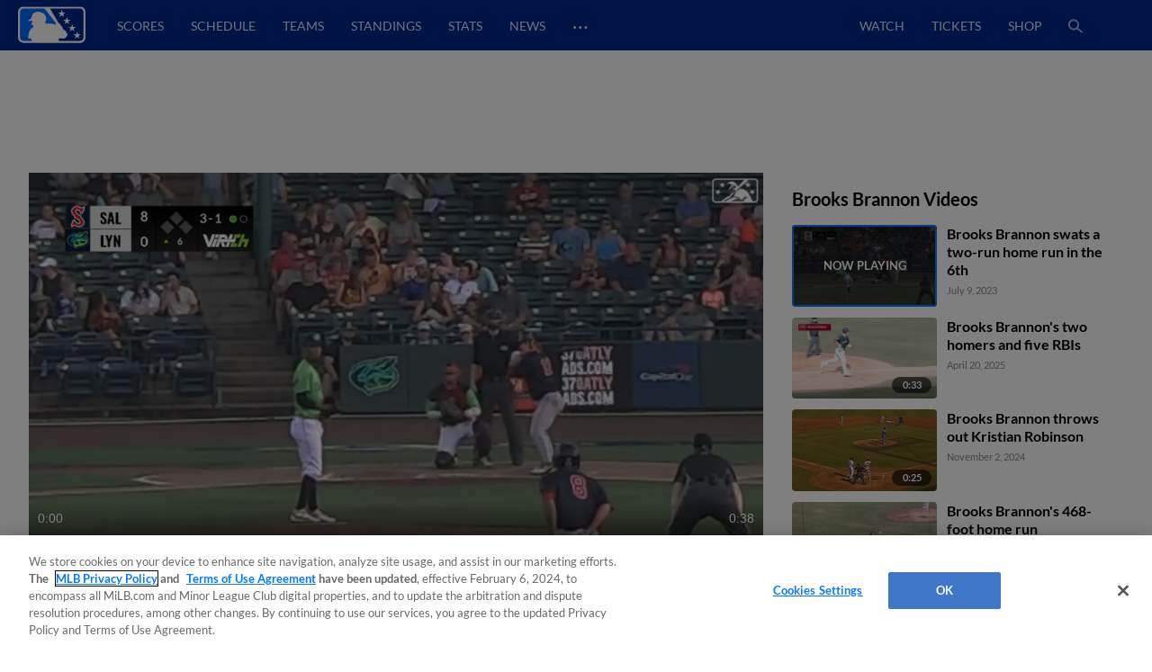

--- FILE ---
content_type: text/html; charset=utf-8
request_url: https://www.milb.com/video/brooks-brannon-s-two-run-homer?t=playerid-703477
body_size: 48193
content:
<!DOCTYPE html>
<html lang="en">
<head>
        <title>Brooks Brannon&#x27;s two-run homer | 07/09/2023 | MiLB.com</title>

    <!-- meta meta tag -->
    <meta charset="utf-8"/>
    <meta http-equiv="X-UA-Compatible" content="IE=Edge" />
    <meta http-equiv="content-type" content="text/html; charset=UTF-8"/>
    <meta http-equiv="Cache-Control" content="no-cache"/>
    <meta http-equiv="Pragma" content="no-cache"/>
    <meta http-equiv="Expires" content="-1"/>
    <meta http-equiv="content-language" content="en">
    <meta name="keywords" content="milb.com, www.milb.com, minor league baseball, minor leagues, news, scores, video, standings, schedule, triple a, shop, first pitch, features"/>
    <meta name="page_name" content="video" />
    <meta name="app-view" content="web" />
    <meta name="section_id" content="video" />
    
    <meta name="page_section" content="video" />
    
    
    
    
    
    
    <meta name="twitter:card" value="summary_large_image">
    
            <meta property="og:title" content="Brooks Brannon's two-run homer | 07/09/2023" />
            <meta itemprop="name" content="Brooks Brannon&#x27;s two-run homer | 07/09/2023 MiLB.com"/>
            <meta name="twitter:title" content="Brooks Brannon&#x27;s two-run homer | 07/09/2023">
    
    <meta name="viewport" content="width=device-width, initial-scale=1.0, maximum-scale=1.0, user-scalable=no" />
    <meta name="env" content="production" />
    
    <meta property="og:site_name" content="MiLB.com" />
    <meta property="og:type" content="website" />
    
    <meta property="fb:app_id" content="222050774479731" />
    
    <meta name="twitter:site" value="@milb">
    <meta name="twitter:url" content="https://www.milb.com/video/brooks-brannon-s-two-run-homer?t&#x3D;playerid-703477">
    <meta name="twitter:description" content="The Official Site of Minor League Baseball web site includes features, news, rosters, statistics, schedules, teams, live game radio broadcasts, and video clips.">
    
    <meta property="og:image" content="https://img.mlbstatic.com/milb-images/image/upload/t_w1536/t_16x9/milb/xp7fl4n1vlt2m3zo3qfq" />
    <meta itemprop="image" content="https://img.mlbstatic.com/milb-images/image/upload/t_w1536/t_16x9/milb/xp7fl4n1vlt2m3zo3qfq" />
    <meta name="twitter:image" content="https://img.mlbstatic.com/milb-images/image/upload/t_w1536/t_16x9/milb/xp7fl4n1vlt2m3zo3qfq">
    
    <link rel="canonical" href="https://www.milb.com/video/brooks-brannon-s-two-run-homer?t&#x3D;playerid-703477" />
    <meta property="og:url" content="https://www.milb.com/video/brooks-brannon-s-two-run-homer?t&#x3D;playerid-703477" />
    
    <meta name="description" content="No. 20 Red Sox prospect Brooks Brannon hits a two-run home run for Single-A Salem in the top of the 6th inning" />
    <meta property="og:description" content="No. 20 Red Sox prospect Brooks Brannon hits a two-run home run for Single-A Salem in the top of the 6th inning" />
    <meta property="description" content="No. 20 Red Sox prospect Brooks Brannon hits a two-run home run for Single-A Salem in the top of the 6th inning" />
    
    <meta name="build" content="true" />
    
    <meta name="server_url" content="https://www.milb.com" />
    <meta name="service_url" content="" />
    <meta name="suggest_url" content="" />
    <meta name="uistatic_url" content="//builds.mlbstatic.com/milb.com" />
    <meta name="context-url-prefix" content="" />
    <meta name="bamcontent_client_url" content="https://milb.bamcontent.com" />
    <meta name="control_plane_url" content="" />
    <meta name="control_plane_client_token" content="" />
    <meta name="recon_rest" content="https://www.milb.com" />
    <meta name="recon_ws" content="wss://www.milb.com" />
    <meta name="msapplication-config" content="none"/>
    
    <meta name="locale" content="en" />
    <meta name="timezone" content="America/New_York" />
    
    <meta name="siteKey" content="milb">
    
    <meta name="team-id" content="milb">
    
    <meta name="siteName" content="MiLB">
    
    
    <meta name="flipTime" content="10:00" />
    <meta name="flipTimeZoneOffset" content="+00:00" />
    <meta name="serverTime" content="2026-01-25T11:48:31+00:00" />
    
    <meta name="siteCoreBuildPath" content="//builds.mlbstatic.com/milb.com/builds/site-core/" />
    <meta name="siteCoreBuildVersion" content="1766082904535" />
    <meta name="siteCoreLocation" content="//builds.mlbstatic.com/milb.com/builds/site-core/1766082904535" />
    
    <meta name="sectionBuildVersion" content="96da362c59157949985bdf32ef3d67473b6ece5a_1753807269" />
    
    <meta name="siteAssetsUri" content="undefined/site-core" />
    <meta name="sectionAssetsUri" content="//builds.mlbstatic.com/milb.com/sections/video/builds/96da362c59157949985bdf32ef3d67473b6ece5a_1753807269" />
    
    <meta name="omniturePageName" content="video" />
    
    <meta name="omniturePageProps" content="%7B%22pageName%22%3A%22video%22%2C%22registrationPoints%22%3A%22video%22%7D"/>
    
    <meta name="paywall" content="true"/>
    
    <meta name="apple-mobile-web-app-title" content="MiLB.com">
    <link rel="shortcut icon" href="https://images.ctfassets.net/iiozhi00a8lc/FQFMhkcaWMUaZuBbUjKk7/41b464e7f0302715f99258b73960a78f/milb.png">
    <link rel="apple-touch-icon" href="https://images.ctfassets.net/iiozhi00a8lc/FQFMhkcaWMUaZuBbUjKk7/41b464e7f0302715f99258b73960a78f/milb.png">
    

    <!-- feature flags -->
    <script type="text/javascript">
        const featureFlags = {"useMidfield":false}
    
    	// to check which feature flag we are using
        console.info(`[MiLB Feature Flag] useMidfield: ${featureFlags.useMidfield}`)
    </script>
    <!-- device detection -->
    <!--[if lte IE 9]>
    <script>
        window.location.replace('https://' + window.location.host + '/unsupported');
    </script>
    <![endif]-->
    
    <script>
    !function(a,b){"function"!=typeof define||!define.amd||"undefined"!=typeof bam&&"function"==typeof bam.define?a.deviceBootstrap=b():define("../device",[],b)}(this,function(){function a(a,b){return a&&b?a[b]:a}function b(a){var b=a.split(w).slice(0,3);return a&&b.length<2&&b.push(0),b.join(".")}function c(a){return a=a||navigator.userAgent,D[a]?D[a]:this instanceof c?(D[a]=this,this.userAgent=a,this.is={},this.platform=this.getPlatform(),this.platformVersion=this.getPlatformVersion(),this.browser=this.getBrowser(),this.browserVersion=this.getBrowserVersion(),void(this.formFactor=this.getFormFactor())):new c(a)}var d="(",e=")",f="i",g="|",h="desktop",i="version",j="",k=function(a,b){return new RegExp(a,b||f)},l="iP(?:hone|ad|od)",m="(?:BlackBerry|BB10| RIM )",n="Android",o="Windows",p="WPDesktop",q=o+" Phone",r="Trident(?:.*?Touch(?:.*?Mobile))",s="Linux(?!.*Android)",t="Macintosh",u="CrOS",v=d+"?:"+[t,o,s,u].join(g)+e,w=/[\._]/,x={windowsphone:k(r+g+q+g+p),windows:k(o),ios:k(l),blackberry:k(m),android:k(n),linux:k(s),macintosh:k(t),chromebook:k(u)},y={desktop:/(?:Windows NT(?!.*WPDesktop)(?!.*Xbox))/i,tablet:k(d+["Tablet|iPad","\\sNT.*?"+r,n+"(?!.*Mobi)","silk",m+".*?Tablet","xbox"].join(g)+e),phone:k(d+["Mobi|Mobile","WPDesktop",l,r,m].join(g)+e)},z={tablet:k(d+["Tablet|iPad","\\sNT.*?"+r,n+"(?!.*Mobi)","silk",m+".*?Tablet"].join(g)+e),phone:k(d+["Mobi|Mobile",l,r,m].join(g)+e),desktop:k(v)},A={msie:/msie|iemobile|trident/i,edge:/edge/i,android:/android(?!.+(?:chrome|silk))/i,chrome:/chrome|crios/i,firefox:/firefox/i,opera:/opera(?!.*?mini)\//i,operamini:/opera mini/i,silk:/silk/i,safari:/safari/i},B={webkit:/AppleWebKit/i,gecko:/gecko\//i,trident:/trident/i,edge:/Edge/i},C={desktop:"desktop",other:h,phone:"phone",tablet:"tablet"},D={};return c.prototype={getPlatform:function(){return this.test(x)||h},getPlatformVersion:function(){return b(this.match(k("(?:"+(this.is.blackberry?i:this.platform)+"|"+q+"|OS)[^\\d]+([\\d\\.\\_]+)","ig"),1))},getBrowser:function(){return this.test(B),this.test(A)||h},getFormFactor:function(){var a="";return a=this.is.msie?y:z,C[this.test(a)]||C.other},getBrowserVersion:function(){var a=this.browser,c="[\\/\\s]";return this.is.chrome&&this.is.ios?a="crios":this.is.opera?a=i:this.is.msie&&(a=a+g+"IEMobile"+g+"rv",c="[\\/\\:\\s]"),b(this.match(k("(?:"+a+g+i+")"+c+"([\\d\\.]+)","i"),1))},match:function(b,c){return a(b.exec(this.userAgent),c)||j},test:function(a){var b,c,d,e=this.userAgent;for(b in a)c=a[b].test(e),this.is[b]=this.is[b]||c&&!d,c&&!d&&(d=b);return d}},c});
    
    window.getStartupDeviceTypeString = function() {
        return window.deviceBootstrap().formFactor;
    }
    
    document.querySelector('html').classList.add('device-' + getStartupDeviceTypeString());
    </script>

    <!-- auth -->
    <script src="https://www.mlbstatic.com/mlb.com/vendor/mlb-okta/mlb-okta.js"></script>
    <script>
        (function updateOktaConfig(){
    
            const MiLBOktaIds = ['0oajdy3uad2v1vKej0h7', '0oablr6l1aKpsXjZF356']
    
            // let's clear out previous MiLB okta tokens
            if (MiLBOktaIds.includes(window.mlbOkta.decodeIdToken()?.aud)) {
                window.mlbOkta.getAuthClient().tokenManager.clear();
            }
    
            //okta_config is MLB Okta Services
            window.mlbOkta.updateConfig({"clientId":"0oavywf76hJk3wbqb357","okta":"https://ids.mlb.com","issuer":"https://ids.mlb.com/oauth2/aus1m088yK07noBfh356","redirectUri":"https://www.milb.com/login","entitlementServices":"https://mlbentitlementservices.commerce.mlbinfra.com/entitlements?","profile":"https://profile.mlb.com/api/v1"});
        })();
    </script>

    <!-- CSS -->
    <!-- theme -- css variables -->
    <style data-styled="true" data-styled-version="5.3.11">:root{--contentful-body-background-color:#ECECEC;--contentful-palette-name:milb-base-palette;--contentful-page-container-border-color:#ECECEC;--contentful-header-masthead-background-color:#00278C;--contentful-header-masthead-text-color:#ffffff;--contentful-header-navigation-background-color:#00278C;--contentful-header-navigation-border-color:#006CFF;--contentful-header-navigation-text-color-hover:currentcolor;--contentful-header-navigation-text-color:#fff;--contentful-footer-title-color:#ffffff;--contentful-footer-text-color:#E2E2E2;--contentful-footer-background-color:#00278C;--contentful-footer-border-color:#00278C;--contentful-footer-link-color:#FFFFFF;--contentful-footer-link-color-hover:#fff;--contentful-footer-link-color-active:#fff;--contentful-button-primary-background-color:#00278C;--contentful-button-primary-background-color-hover:lighten;--contentful-button-primary-text-color:#ffffff;--contentful-button-primary-text-color-hover:#ffffff;--contentful-button-spotlight-background-color:#006CFF;--contentful-button-spotlight-background-color-hover:lighten;--contentful-button-spotlight-text-color:#ffffff;--contentful-button-spotlight-text-color-hover:#ffffff;--contentful-table-header-background-color:#00278C;--contentful-table-row-background-color:#ffffff;--contentful-table-text-color:#333333;--contentful-organism-section-title-color:#231F20;--contentful-organism-title-color:#333333;--contentful-organism-text-color:#333333;--contentful-organism-tag-background-color:#00278C;--contentful-organism-tag-text-color:#ffffff;--contentful-organism-background-color:#ffffff;--contentful-organism-border-color:#ececec;--contentful-organism-link-color:#333333;--contentful-organism-link-color-hover:#006CFF;--contentful-organism-link-text-decoration:none;--contentful-organism-link-color-active:#004CDD;--contentful-organism-scrim-title-color:#ffffff;--contentful-organism-scrim-text-color:#ffffff;--contentful-organism-scrim-tag-color:#ffffff;--contentful-organism-scrim-background-color:#00278C;--contentful-organism-scrim-background-color-hover:lighten;--contentful-organism-scrim-border-color:#ececec;--contentful-organism-scrim-link-color:#ececec;--contentful-organism-scrim-link-color-hover:#000000;--contentful-organism-content-heading-lined-text-color:null;--contentful-organism-content-heading-secondary-border-color:#df4601;--contentful-organism-content-heading-primary-border-color:#000000;--contentful-organism-sidekick-background-color:#333333;--contentful-organism-jumbotron-title-color:#333333;--contentful-typename:Palette;--contentful-page-container-background-color:#e2e2e2;}/*!sc*/
    data-styled.g82[id="sc-global-iwoXxM1"]{content:"sc-global-iwoXxM1,"}/*!sc*/
    </style>
    <!-- end theme -- css variables -->
    
    
            <link rel="stylesheet" href="//prod-aws.milbstatic.com/style/en/milb-global-properties-milb-background-skins-milb-base-palette.css">
    
    <link rel="stylesheet" href="//builds.mlbstatic.com/milb.com/builds/site-core/1766082904535/styles/site.css">
    
    
    <link rel="stylesheet" href="//builds.mlbstatic.com/milb.com/sections/video/builds/96da362c59157949985bdf32ef3d67473b6ece5a_1753807269/styles/video.css">

    <!-- start: styled-components from @milb/vsm-components -->
    <style data-styled="true" data-styled-version="5.3.11">.dqcbuA{height:1em;width:1em;vertical-align:bottom;}/*!sc*/
.dqcbuA *{fill:currentColor;}/*!sc*/
.dqcbuA.p-icon--sm{height:1.5rem;width:1.5rem;}/*!sc*/
.dqcbuA.p-icon--md{height:2rem;width:2rem;}/*!sc*/
.dqcbuA.p-icon--lg{height:3rem;width:3rem;}/*!sc*/
data-styled.g1[id="styles__IconContainer-sc-172tajy-0"]{content:"dqcbuA,"}/*!sc*/
.gtwUTy svg{height:35px;vertical-align:middle;width:35px;}/*!sc*/
.gtwUTy svg *{fill:#FFFFFF;}/*!sc*/
data-styled.g81[id="styles__ProfileIconContainer-sc-1ugrqyj-0"]{content:"gtwUTy,"}/*!sc*/
</style>
    <!-- end: styled-components from @milb/vsm-components -->

    <!-- i18n dictionary-->
        <script type="text/javascript">
         (function(){
            window.i18n_dictionary = {"date_sunday":"Sunday","date_monday":"Monday","date_tuesday":"Tuesday","date_wednesday":"Wednesday","date_thursday":"Thursday","date_friday":"Friday","date_saturday":"Saturday","date_sunday_abbrev":"sun","date_monday_abbrev":"mon","date_tuesday_abbrev":"tue","date_wednesday_abbrev":"wed","date_thursday_abbrev":"thu","date_friday_abbrev":"fri","date_saturday_abbrev":"sat","date_january":"January","date_january_abbrev":"jan","date_february":"February","date_february_abbrev":"feb","date_march":"March","date_march_abbrev":"mar","date_april":"April","date_april_abbrev":"apr","date_may":"May","date_may_abbrev":"may","date_june":"June","date_june_abbrev":"jun","date_july":"July","date_july_abbrev":"jul","date_august":"August","date_august_abbrev":"aug","date_september":"September","date_september_abbrev":"sep","date_october":"October","date_october_abbrev":"oct","date_november":"November","date_november_abbrev":"nov","date_december":"December","date_december_abbrev":"dec","game_at_one_team":"@","versus_abbrev":"vs","tickets_buy":"Buy Tickets","tvBroadcastersLabel":"TV","radioBroadcastersLabel":"Radio","watchLinkLabel":"Watch","watchLiveLinkLabel":"Watch Live","wrapLinkLabel":"Wrap","schedule_label":"Schedule","completed_game_header":"Completed Games","schedule_completedgames":"Completed Games","schedule_message_nogames":"No games are scheduled for the dates you selected","schedule_tooltip_grid":"Grid View","schedule_tooltip_list":"List Views","schedule_tooltip_fullseason":"Full Season View","schedule_tooltip_printable":"Printable Schedule","schedule_tooltip_addtocal":"Add to Calendar","schedule_message_timezone":"All times {{timezonename}} and subject to change","schedule_subject_to_change":"Subject To Change","schedule_promotions":"Promotions","schedule_splitsquad_abbrev":"(SS)","club_schedule_no_gamesfound":"Subject to Change","schedule_all_promos":"View All Promotions","view_full_season_with_current_filters":"No games match the filters selected. Click here to <a href=\\\"#\\\">reset the filters</a>.","schedule_gamelocation_home":"Home","schedule_gamelocation_away":"Away","season_type_spring":"Spring Training","season_type_regularseason":"Regular Season","season_type_exhibition":"Exhibition","season_type_postseason":"Postseason","special_events":"Special Events","schedule_completed":"Completed","schedule_sponsor_flight":"Flight","schedule_sponsor_hotel":"Hotel","schedule_ticket_away_warning":"You have selected an away game. Tickets for this game will be purchased from the home club. Do you wish to continue?","continue":"Continue","schedule_more_info":"More Info >>","club_schedule_filters":"Filters","btn_clear_filters":"Clear","game_status_postponed_abbrev":"PPD","milbtvLinkLabel":"MiLB.TV","boxscoreLinkLabel":"boxscore","ticketsLinkLabel":"tickets","gamedayLinkLabel":"gameday","audioLinkLabel":"audio","winnerLabel":"winner","loserLabel":"loser","saveLabel":"save","headerLabel":"Schedule","schedule_header":"Schedule","schedule_if_necessary":"*if necessary","time_zone_eastern_short":"Eastern","time_zone_central_short":"Central","time_zone_pacific_short":"Pacific","time_zone_mountain_short":"Mountain","time_zone_atlantic_short":"Atlantic","time_zone_atlanticstandard_short":"Atlantic","time_zone_venezuelan_short":"Venezuelan","time_zone_mountainarizona_short":"Mountain Standard","schedule_promotion":"Promotion","schedule_seo_page_description":"The Official Site of Minor League Baseball including probable pitchers, Gameday, ticket and postseason information.","boxscoreLinkLabel_clubschedule":"Box Score","ticketsLinkLabel_clubschedule":"Buy Tickets","gamedayLinkLabel_clubschedule":"Gameday","audioLinkLabel_clubschedule":"Audio","milbtvLinkLabel_clubschedule":"MiLB.TV","milbtvLinkLabel_Accesibility_clubschedule":"Em Eye Elle Bee Tee Vee","audioLinkLabel_Accesibility_clubschedule":"Em Eye Elle Bee Audio","schedule_game_starts_at":"Game starts at {{gametime}}","schedule_probable_starter_is":"{{awayTeam}} probable starter is {{awayPitcher}}. {{homeTeam}} probable starter is {{homePitcher}}","schedule_is_batting_against":"{{currentBatter}} is batting against {{currentPitcher}}","button_video_watch_highlight":"Watch highlights","schedule_pitcher_save":"Save","schedule_starting_pitcher":"Starting Pitcher"};
            window.i18n_dictionary.__  = function __(key, fallBackText){
               return this[key] ? this[key] : (fallBackText || '');
            };
         }());
        </script>
    <!-- paths to servers-->
    <script type="text/javascript">
     (function(){
        window.server_path = {"asset_server":"https://secure.milb.com","authentication":{"okta_css":"https://www.mlbstatic.com/mlb.com/vendor/mlb-okta/css/okta-sign-in.min.css","okta_theme_css":"https://www.mlbstatic.com/mlb.com/vendor/mlb-okta/css/okta-widget.css","okta_script":"https://www.mlbstatic.com/mlb.com/vendor/mlb-okta/mlb-okta.js"},"cms_data":{"server":"https://s3.amazonaws.com","client":"https://s3.amazonaws.com","app_geo_directory":"/cms-milb-app-content-prod"},"cms_data_cname":{"server":"http://milb.bamcontent.com","client":"https://milb.bamcontent.com"},"cms_page_building_data":{"lambda":"http://pagebuilder.milb.com/prod/v2/","server":"http://milb.bamcontent.com","client":"https://milb.bamcontent.com","app_geo_directory":"/milb"},"cms_dapi":{"server":"https://dapi-milb.mlbinfra.com/v2/content","client":"https://dapi-milb.mlbinfra.com/v2/content"},"cms_vsm":{"server":"https://feen-milb.mlbinfra.com/cms/api/public","client":"https://feen-milb.mlbinfra.com/cms/api/public"},"cms_graphql":"https://graphql.cms.mlbinfra.com/graphql","control_plane":{"url":"","client_token":""},"data_graph":"https://data-graph.mlb.com/graphql","game_data":{"server":"http://statsapi.mlb.com","client":"https://statsapi.mlb.com","siteCode":"milb"},"legacy_server":"http://www.milb.com","live_fyre":{"livefyre_sitename":"milb.fyre.co","livefyre_countjs":"https://zor.livefyre.com/wjs/v1.0/javascripts/CommentCount.js","livefyre_siteId":"347758"},"mlb_dapi":{"server":"https://dapi.mlbinfra.com/v2/content","client":"https://dapi.mlbinfra.com/v2/content"},"mlb_okta_config":{"clientId":"0oavywf76hJk3wbqb357","okta":"https://ids.mlb.com","issuer":"https://ids.mlb.com/oauth2/aus1m088yK07noBfh356","redirectUri":"https://www.milb.com/login","entitlementServices":"https://mlbentitlementservices.commerce.mlbinfra.com/entitlements?","profile":"https://profile.mlb.com/api/v1"},"mlbstatic":"https://www.mlbstatic.com","recon_rest":"https://www.milb.com","recon_ws":"wss://www.milb.com","sdk":{"clientId":"sandbox","clientApiKey":"","environment":"prod","debugEnabled":false},"search":{"server":"https://search-api.milb.com","client":"https://search-api.milb.com","app_geo_directory":"milb_global"},"server":"https://www.milb.com","stitch":"https://milb.stitch.mlbinfra.com","ticketing_client":{"server":"http://www.ticketing-client.com","client":"https://www.ticketing-client.com"},"uistatic":"//builds.mlbstatic.com/milb.com","uistatic_basesite":{"server":"//builds.mlbstatic.com/milb.com","site_core":"milb.com/builds/site-core","site_core_config":"configs/site-core-config.json","site_core_patterns":"src/patterns.zip"},"uistatic_clubcss":"//prod-aws.milbstatic.com"};
     }());
    </script>

        <script type="text/javascript">
         (function(){
            window.sid = "milb";
            window.MilbUtils = {"teamIdToSlugMap":{"102":"round-rock","103":"lake-elsinore","104":"jackson","105":"sacramento","106":"erie","233":"charleston","234":"durham","235":"memphis","237":"midland","238":"oklahoma-city","247":"birmingham","249":"wilson","259":"fresno","260":"tulsa","279":"palm-beach","342":"albuquerque","400":"las-vegas","401":"inland-empire","402":"akron","403":"everett","413":"greeneville","414":"salem","416":"louisville","418":"chesapeake","419":"hillsboro","420":"burlington-bees","421":"montgomery","422":"buffalo","424":"dunedin","425":"pulaski","426":"wilmington","427":"jersey-shore","428":"greenville","429":"danville","430":"mississippi","431":"gwinnett","432":"rome","434":"leon","435":"vancouver","436":"fredericksburg","437":"lake-county","438":"johnson-city","440":"springfield","442":"tabasco","443":"peoria","444":"idaho-falls","445":"columbus","446":"kane-county","447":"union-laguna","448":"hickory","449":"williamsport","450":"daytona","451":"iowa","452":"altoona","453":"brooklyn","455":"princeton","456":"great-lakes","458":"auburn","459":"dayton","460":"tri-city-dust-devils","461":"eugene","462":"vermont","463":"new-hampshire","476":"san-jose","477":"greensboro","478":"augusta","479":"jupiter","480":"boise","481":"lynchburg","482":"corpus-christi","483":"burlington","484":"indianapolis","485":"down-east","486":"spokane","487":"kannapolis","491":"lancaster","492":"cedar-rapids","493":"frederick","494":"charlotte-knights","495":"lexington","496":"yucatan","498":"chattanooga","499":"lansing","500":"clinton","502":"saltillo","503":"florida","505":"binghamton","506":"kingsport","507":"st-lucie","509":"fort-myers","510":"san-antonio","511":"batavia","512":"toledo","513":"billings","516":"visalia","517":"bluefield","518":"missoula","519":"orem","520":"puebla","521":"myrtle-beach","522":"reading","523":"campeche","524":"stockton","525":"west-virginia-power","526":"rancho-cucamonga","528":"aguascalientes","529":"tacoma","530":"ogden","531":"scranton-wb","532":"mexico","533":"worcester","534":"rochester","536":"dos-laredos","537":"hudson-valley","538":"hartford","540":"frisco","541":"omaha","545":"mahoning-valley","546":"portland","547":"harrisburg","548":"delmarva","550":"south-bend","551":"rocky-mountain","552":"syracuse","553":"knoxville","554":"beloit","556":"nashville","557":"bristol","558":"lowell","559":"rocket-city","560":"norte","561":"salt-lake","562":"monterrey","563":"hagerstown","564":"jacksonville","565":"quad-cities","566":"clearwater","567":"trenton","568":"norfolk","569":"quintana-roo","570":"lakeland","571":"norwich","572":"wisconsin","573":"asheville","574":"arkansas","576":"elizabethton","577":"tri-city-valleycats","578":"salem-keizer","579":"oaxaca","580":"winston-salem","581":"great-falls","582":"west-michigan","584":"fort-wayne","586":"staten-island","587":"tampa","1174":"state-college","1350":"northwest-arkansas","1410":"lehigh-valley","1956":"somerset","1960":"st-paul","2310":"reno","2498":"bowling-green","2730":"charlotte-stone-crabs","3390":"bradenton","3410":"richmond","3705":"columbia","3712":"fayetteville","3898":"wichita","4124":"pensacola","4364":"grand-junction","4444":"durango","4904":"el-paso","5010":"tijuana","5015":"biloxi","5020":"west-virginia","5368":"amarillo","5428":"pawtucket","5434":"sugar-land","6324":"hub-city","6325":"columbus-clingstones","6482":"ontario","milb":"milb"},"leagueIdToSlugMap":{"109":"texas","110":"california","111":"southern","112":"pacific-coast","113":"eastern","116":"south-atlantic","117":"international","118":"midwest","119":"arizona-fall","120":"appalachian","121":"arizona-complex","122":"carolina-league","123":"florida-state","124":"florida-complex","125":"mexican","126":"northwest","127":"new-york-penn","128":"pioneer","130":"dominican-summer","5536":"mlb-draft-league"}};
            window.team_info = [{"slug":"toledo","id":512,"name":"Toledo Mud Hens","abbreviation":"TOL","teamName":"Mud Hens","league":{"id":117,"name":"International League"},"division":{"id":221,"name":"International League West"},"sport":{"id":11,"name":"Triple-A"},"record":{"clinched":false},"parentOrgName":"Detroit Tigers","parentOrgId":116,"active":true},{"slug":"billings","id":513,"name":"Billings Mustangs","abbreviation":"BIL","teamName":"Mustangs","league":{"id":128,"name":"Pioneer League"},"sport":{"id":23,"name":"Independent Leagues"},"parentOrgName":"Office of the Commissioner","parentOrgId":11,"active":true},{"id":515,"name":"Modesto Roadsters","abbreviation":"MOD","teamName":"Roadsters","league":{"id":128,"name":"Pioneer League"},"sport":{"id":23,"name":"Independent Leagues"},"record":{"clinched":false},"parentOrgName":"Office of the Commissioner","parentOrgId":11,"active":true},{"slug":"visalia","id":516,"name":"Visalia Rawhide","abbreviation":"VIS","teamName":"Rawhide","league":{"id":110,"name":"California League"},"division":{"id":208,"name":"California League North"},"sport":{"id":14,"name":"Single-A"},"record":{"clinched":false},"parentOrgName":"Arizona Diamondbacks","parentOrgId":109,"active":true},{"slug":"missoula","id":518,"name":"Missoula PaddleHeads","abbreviation":"MIS","teamName":"PaddleHeads","league":{"id":128,"name":"Pioneer League"},"sport":{"id":23,"name":"Independent Leagues"},"parentOrgName":"Office of the Commissioner","parentOrgId":11,"active":true},{"slug":"puebla","id":520,"name":"Pericos de Puebla","abbreviation":"PUE","teamName":"Pericos","league":{"id":125,"name":"Mexican League"},"division":{"id":223,"name":"Mexican League Sur"},"sport":{"id":23,"name":"Independent Leagues"},"record":{"clinched":false},"parentOrgName":"Office of the Commissioner","parentOrgId":11,"active":true},{"slug":"myrtle-beach","id":521,"name":"Myrtle Beach Pelicans","abbreviation":"MB","teamName":"Pelicans","league":{"id":122,"name":"Carolina League"},"division":{"id":211,"name":"Carolina League South"},"sport":{"id":14,"name":"Single-A"},"record":{"clinched":true},"parentOrgName":"Chicago Cubs","parentOrgId":112,"active":true},{"slug":"reading","id":522,"name":"Reading Fightin Phils","abbreviation":"REA","teamName":"Fightin Phils","league":{"id":113,"name":"Eastern League"},"division":{"id":212,"name":"Eastern League Northeast"},"sport":{"id":12,"name":"Double-A"},"record":{"clinched":false},"parentOrgName":"Philadelphia Phillies","parentOrgId":143,"active":true},{"slug":"campeche","id":523,"name":"Piratas de Campeche","abbreviation":"CAM","teamName":"Piratas","league":{"id":125,"name":"Mexican League"},"division":{"id":223,"name":"Mexican League Sur"},"sport":{"id":23,"name":"Independent Leagues"},"record":{"clinched":false},"parentOrgName":"Office of the Commissioner","parentOrgId":11,"active":true},{"slug":"stockton","id":524,"name":"Stockton Ports","abbreviation":"STK","teamName":"Ports","league":{"id":110,"name":"California League"},"division":{"id":208,"name":"California League North"},"sport":{"id":14,"name":"Single-A"},"record":{"clinched":false},"parentOrgName":"Athletics","parentOrgId":133,"active":true},{"slug":"west-virginia-power","id":525,"name":"Charleston Dirty Birds","abbreviation":"CWV","teamName":"Dirty Birds","league":{"id":436,"name":"Atlantic League"},"division":{"id":5436,"name":"South Division"},"sport":{"id":23,"name":"Independent Leagues"},"record":{"clinched":false},"parentOrgName":"Office of the Commissioner","parentOrgId":11,"active":true},{"slug":"rancho-cucamonga","id":526,"name":"Rancho Cucamonga Quakes","abbreviation":"RC","teamName":"Quakes","league":{"id":110,"name":"California League"},"division":{"id":209,"name":"California League South"},"sport":{"id":14,"name":"Single-A"},"record":{"clinched":true},"parentOrgName":"Los Angeles Angels","parentOrgId":108,"active":true},{"id":527,"name":"Salt River Rafters","abbreviation":"SRR","teamName":"Rafters","league":{"id":119,"name":"Arizona Fall League"},"sport":{"id":17,"name":"Winter Leagues"},"record":{"clinched":false},"parentOrgName":"Office of the Commissioner","parentOrgId":11,"active":true},{"slug":"aguascalientes","id":528,"name":"Rieleros de Aguascalientes","abbreviation":"AGS","teamName":"Rieleros","league":{"id":125,"name":"Mexican League"},"division":{"id":222,"name":"Mexican League Norte"},"sport":{"id":23,"name":"Independent Leagues"},"record":{"clinched":false},"parentOrgName":"Office of the Commissioner","parentOrgId":11,"active":true},{"slug":"tacoma","id":529,"name":"Tacoma Rainiers","abbreviation":"TAC","teamName":"Rainiers","league":{"id":112,"name":"Pacific Coast League"},"division":{"id":231,"name":"Pacific Coast League West"},"sport":{"id":11,"name":"Triple-A"},"record":{"clinched":false},"parentOrgName":"Seattle Mariners","parentOrgId":136,"active":true},{"slug":"ogden","id":530,"name":"Ogden Raptors","abbreviation":"OGD","teamName":"Raptors","league":{"id":128,"name":"Pioneer League"},"sport":{"id":23,"name":"Independent Leagues"},"parentOrgName":"Office of the Commissioner","parentOrgId":11,"active":true},{"slug":"scranton-wb","id":531,"name":"Scranton/Wilkes-Barre RailRiders","abbreviation":"SWB","teamName":"RailRiders","league":{"id":117,"name":"International League"},"division":{"id":219,"name":"International League East"},"sport":{"id":11,"name":"Triple-A"},"record":{"clinched":true},"parentOrgName":"New York Yankees","parentOrgId":147,"active":true},{"slug":"mexico","id":532,"name":"Diablos Rojos del Mexico","abbreviation":"MEX","teamName":"Diablos Rojos","league":{"id":125,"name":"Mexican League"},"division":{"id":223,"name":"Mexican League Sur"},"sport":{"id":23,"name":"Independent Leagues"},"record":{"clinched":false},"parentOrgName":"Office of the Commissioner","parentOrgId":11,"active":true},{"slug":"worcester","id":533,"name":"Worcester Red Sox","abbreviation":"WOR","teamName":"Red Sox","league":{"id":117,"name":"International League"},"division":{"id":219,"name":"International League East"},"sport":{"id":11,"name":"Triple-A"},"record":{"clinched":false},"parentOrgName":"Boston Red Sox","parentOrgId":111,"active":true},{"slug":"rochester","id":534,"name":"Rochester Red Wings","abbreviation":"ROC","teamName":"Red Wings","league":{"id":117,"name":"International League"},"division":{"id":219,"name":"International League East"},"sport":{"id":11,"name":"Triple-A"},"record":{"clinched":false},"parentOrgName":"Washington Nationals","parentOrgId":120,"active":true},{"slug":"dos-laredos","id":536,"name":"Tecos de los Dos Laredos","abbreviation":"LAR","teamName":"Tecos","league":{"id":125,"name":"Mexican League"},"division":{"id":222,"name":"Mexican League Norte"},"sport":{"id":23,"name":"Independent Leagues"},"record":{"clinched":false},"parentOrgName":"Office of the Commissioner","parentOrgId":11,"active":true},{"slug":"hudson-valley","id":537,"name":"Hudson Valley Renegades","abbreviation":"HV","teamName":"Renegades","league":{"id":116,"name":"South Atlantic League"},"division":{"id":237,"name":"South Atlantic League North"},"sport":{"id":13,"name":"High-A"},"record":{"clinched":false},"parentOrgName":"New York Yankees","parentOrgId":147,"active":true},{"slug":"hartford","id":538,"name":"Hartford Yard Goats","abbreviation":"HFD","teamName":"Yard Goats","league":{"id":113,"name":"Eastern League"},"division":{"id":212,"name":"Eastern League Northeast"},"sport":{"id":12,"name":"Double-A"},"record":{"clinched":false},"parentOrgName":"Colorado Rockies","parentOrgId":115,"active":true},{"slug":"frisco","id":540,"name":"Frisco RoughRiders","abbreviation":"FRI","teamName":"RoughRiders","league":{"id":109,"name":"Texas League"},"division":{"id":242,"name":"Texas League South"},"sport":{"id":12,"name":"Double-A"},"record":{"clinched":false},"parentOrgName":"Texas Rangers","parentOrgId":140,"active":true},{"slug":"pensacola","id":4124,"name":"Pensacola Blue Wahoos","abbreviation":"PNS","teamName":"Blue Wahoos","league":{"id":111,"name":"Southern League"},"division":{"id":240,"name":"Southern League South"},"sport":{"id":12,"name":"Double-A"},"record":{"clinched":false},"parentOrgName":"Miami Marlins","parentOrgId":146,"active":true},{"slug":"omaha","id":541,"name":"Omaha Storm Chasers","abbreviation":"OMA","teamName":"Storm Chasers","league":{"id":117,"name":"International League"},"division":{"id":221,"name":"International League West"},"sport":{"id":11,"name":"Triple-A"},"record":{"clinched":false},"parentOrgName":"Kansas City Royals","parentOrgId":118,"active":true},{"id":542,"name":"Surprise Saguaros","abbreviation":"SUR","teamName":"Saguaros","league":{"id":119,"name":"Arizona Fall League"},"sport":{"id":17,"name":"Winter Leagues"},"record":{"clinched":false},"parentOrgName":"Office of the Commissioner","parentOrgId":11,"active":true},{"id":544,"name":"Scottsdale Scorpions","abbreviation":"SCO","teamName":"Scorpions","league":{"id":119,"name":"Arizona Fall League"},"sport":{"id":17,"name":"Winter Leagues"},"record":{"clinched":false},"parentOrgName":"Office of the Commissioner","parentOrgId":11,"active":true},{"slug":"portland","id":546,"name":"Portland Sea Dogs","abbreviation":"POR","teamName":"Sea Dogs","league":{"id":113,"name":"Eastern League"},"division":{"id":212,"name":"Eastern League Northeast"},"sport":{"id":12,"name":"Double-A"},"record":{"clinched":false},"parentOrgName":"Boston Red Sox","parentOrgId":111,"active":true},{"slug":"harrisburg","id":547,"name":"Harrisburg Senators","abbreviation":"HBG","teamName":"Senators","league":{"id":113,"name":"Eastern League"},"division":{"id":213,"name":"Eastern League Southwest"},"sport":{"id":12,"name":"Double-A"},"record":{"clinched":false},"parentOrgName":"Washington Nationals","parentOrgId":120,"active":true},{"slug":"delmarva","id":548,"name":"Delmarva Shorebirds","abbreviation":"DEL","teamName":"Shorebirds","league":{"id":122,"name":"Carolina League"},"division":{"id":210,"name":"Carolina League North"},"sport":{"id":14,"name":"Single-A"},"record":{"clinched":false},"parentOrgName":"Baltimore Orioles","parentOrgId":110,"active":true},{"slug":"south-bend","id":550,"name":"South Bend Cubs","abbreviation":"SB","teamName":"Cubs","league":{"id":118,"name":"Midwest League"},"division":{"id":225,"name":"Midwest League West"},"sport":{"id":13,"name":"High-A"},"record":{"clinched":false},"parentOrgName":"Chicago Cubs","parentOrgId":112,"active":true},{"slug":"rocky-mountain","id":551,"name":"Rocky Mountain Vibes","abbreviation":"RMV","teamName":"Vibes","league":{"id":128,"name":"Pioneer League"},"division":{"id":236,"name":"Pioneer League South"},"sport":{"id":23,"name":"Independent Leagues"},"parentOrgName":"Office of the Commissioner","parentOrgId":11,"active":true},{"slug":"syracuse","id":552,"name":"Syracuse Mets","abbreviation":"SYR","teamName":"Mets","league":{"id":117,"name":"International League"},"division":{"id":219,"name":"International League East"},"sport":{"id":11,"name":"Triple-A"},"record":{"clinched":false},"parentOrgName":"New York Mets","parentOrgId":121,"active":true},{"slug":"knoxville","id":553,"name":"Knoxville Smokies","abbreviation":"KNX","teamName":"Smokies","league":{"id":111,"name":"Southern League"},"division":{"id":239,"name":"Southern League North"},"sport":{"id":12,"name":"Double-A"},"record":{"clinched":false},"parentOrgName":"Chicago Cubs","parentOrgId":112,"active":true},{"slug":"beloit","id":554,"name":"Beloit Sky Carp","abbreviation":"BEL","teamName":"Sky Carp","league":{"id":118,"name":"Midwest League"},"division":{"id":225,"name":"Midwest League West"},"sport":{"id":13,"name":"High-A"},"record":{"clinched":true},"parentOrgName":"Miami Marlins","parentOrgId":146,"active":true},{"id":555,"name":"Mesa Solar Sox","abbreviation":"MSS","teamName":"Solar Sox","league":{"id":119,"name":"Arizona Fall League"},"sport":{"id":17,"name":"Winter Leagues"},"record":{"clinched":false},"parentOrgName":"Office of the Commissioner","parentOrgId":11,"active":true},{"slug":"nashville","id":556,"name":"Nashville Sounds","abbreviation":"NAS","teamName":"Sounds","league":{"id":117,"name":"International League"},"division":{"id":221,"name":"International League West"},"sport":{"id":11,"name":"Triple-A"},"record":{"clinched":false},"parentOrgName":"Milwaukee Brewers","parentOrgId":158,"active":true},{"slug":"lowell","id":558,"name":"Lowell Spinners","abbreviation":"LOW","teamName":"Spinners","league":{"id":127,"name":"New York-Penn League"},"division":{"id":230,"name":"New York-Penn League Stedler"},"sport":{"id":15,"name":"Class A Short Season"},"parentOrgName":"Boston Red Sox","parentOrgId":111,"active":true},{"slug":"rocket-city","id":559,"name":"Rocket City Trash Pandas","abbreviation":"RCT","teamName":"Trash Pandas","league":{"id":111,"name":"Southern League"},"division":{"id":239,"name":"Southern League North"},"sport":{"id":12,"name":"Double-A"},"record":{"clinched":false},"parentOrgName":"Los Angeles Angels","parentOrgId":108,"active":true},{"slug":"norte","id":560,"name":"Acereros del Norte","abbreviation":"MVA","teamName":"Acereros","league":{"id":125,"name":"Mexican League"},"division":{"id":222,"name":"Mexican League Norte"},"sport":{"id":23,"name":"Independent Leagues"},"record":{"clinched":false},"parentOrgName":"Office of the Commissioner","parentOrgId":11,"active":true},{"slug":"salt-lake","id":561,"name":"Salt Lake Bees","abbreviation":"SL","teamName":"Bees","league":{"id":112,"name":"Pacific Coast League"},"division":{"id":231,"name":"Pacific Coast League West"},"sport":{"id":11,"name":"Triple-A"},"record":{"clinched":false},"parentOrgName":"Los Angeles Angels","parentOrgId":108,"active":true},{"slug":"monterrey","id":562,"name":"Sultanes de Monterrey","abbreviation":"MTY","teamName":"Sultanes","league":{"id":125,"name":"Mexican League"},"division":{"id":222,"name":"Mexican League Norte"},"sport":{"id":23,"name":"Independent Leagues"},"record":{"clinched":false},"parentOrgName":"Office of the Commissioner","parentOrgId":11,"active":true},{"slug":"jacksonville","id":564,"name":"Jacksonville Jumbo Shrimp","abbreviation":"JAX","teamName":"Jumbo Shrimp","league":{"id":117,"name":"International League"},"division":{"id":219,"name":"International League East"},"sport":{"id":11,"name":"Triple-A"},"record":{"clinched":true},"parentOrgName":"Miami Marlins","parentOrgId":146,"active":true},{"slug":"quad-cities","id":565,"name":"Quad Cities River Bandits","abbreviation":"QC","teamName":"River Bandits","league":{"id":118,"name":"Midwest League"},"division":{"id":225,"name":"Midwest League West"},"sport":{"id":13,"name":"High-A"},"record":{"clinched":false},"parentOrgName":"Kansas City Royals","parentOrgId":118,"active":true},{"id":2101,"name":"DSL Brewers Gold","abbreviation":"D-BWG","teamName":"DSL Brewers Gold","league":{"id":130,"name":"Dominican Summer League"},"division":{"id":247,"name":"Dominican Summer League Central"},"sport":{"id":16,"name":"Rookie"},"record":{"clinched":false},"parentOrgName":"Milwaukee Brewers","parentOrgId":158,"active":true},{"slug":"clearwater","id":566,"name":"Clearwater Threshers","abbreviation":"CLR","teamName":"Threshers","league":{"id":123,"name":"Florida State League"},"division":{"id":215,"name":"Florida State League West"},"sport":{"id":14,"name":"Single-A"},"record":{"clinched":true},"parentOrgName":"Philadelphia Phillies","parentOrgId":143,"active":true},{"slug":"norfolk","id":568,"name":"Norfolk Tides","abbreviation":"NOR","teamName":"Tides","league":{"id":117,"name":"International League"},"division":{"id":219,"name":"International League East"},"sport":{"id":11,"name":"Triple-A"},"record":{"clinched":false},"parentOrgName":"Baltimore Orioles","parentOrgId":110,"active":true},{"slug":"quintana-roo","id":569,"name":"Tigres de Quintana Roo","abbreviation":"TIG","teamName":"Tigres","league":{"id":125,"name":"Mexican League"},"division":{"id":223,"name":"Mexican League Sur"},"sport":{"id":23,"name":"Independent Leagues"},"record":{"clinched":false},"parentOrgName":"Office of the Commissioner","parentOrgId":11,"active":true},{"id":3130,"name":"DSL Orioles Orange","abbreviation":"D-ORO","teamName":"DSL Orioles Orange","league":{"id":130,"name":"Dominican Summer League"},"division":{"id":247,"name":"Dominican Summer League Central"},"sport":{"id":16,"name":"Rookie"},"record":{"clinched":false},"parentOrgName":"Baltimore Orioles","parentOrgId":110,"active":true},{"slug":"lakeland","id":570,"name":"Lakeland Flying Tigers","abbreviation":"LAK","teamName":"Flying Tigers","league":{"id":123,"name":"Florida State League"},"division":{"id":215,"name":"Florida State League West"},"sport":{"id":14,"name":"Single-A"},"record":{"clinched":true},"parentOrgName":"Detroit Tigers","parentOrgId":116,"active":true},{"slug":"norwich","id":571,"name":"Norwich Sea Unicorns","abbreviation":"NOR","teamName":"Sea Unicorns","league":{"id":127,"name":"New York-Penn League"},"division":{"id":230,"name":"New York-Penn League Stedler"},"sport":{"id":15,"name":"Class A Short Season"},"parentOrgName":"Detroit Tigers","parentOrgId":116,"active":true},{"slug":"wisconsin","id":572,"name":"Wisconsin Timber Rattlers","abbreviation":"WIS","teamName":"Timber Rattlers","league":{"id":118,"name":"Midwest League"},"division":{"id":225,"name":"Midwest League West"},"sport":{"id":13,"name":"High-A"},"record":{"clinched":false},"parentOrgName":"Milwaukee Brewers","parentOrgId":158,"active":true},{"slug":"asheville","id":573,"name":"Asheville Tourists","abbreviation":"ASH","teamName":"Tourists","league":{"id":116,"name":"South Atlantic League"},"division":{"id":238,"name":"South Atlantic League South"},"sport":{"id":13,"name":"High-A"},"record":{"clinched":false},"parentOrgName":"Houston Astros","parentOrgId":117,"active":true},{"slug":"arkansas","id":574,"name":"Arkansas Travelers","abbreviation":"ARK","teamName":"Travelers","league":{"id":109,"name":"Texas League"},"division":{"id":241,"name":"Texas League North"},"sport":{"id":12,"name":"Double-A"},"record":{"clinched":false},"parentOrgName":"Seattle Mariners","parentOrgId":136,"active":true},{"id":575,"name":"Dorados de Chihuahua","abbreviation":"CHI","teamName":"Dorados","league":{"id":125,"name":"Mexican League"},"division":{"id":222,"name":"Mexican League Norte"},"sport":{"id":23,"name":"Independent Leagues"},"record":{"clinched":false},"parentOrgName":"Office of the Commissioner","parentOrgId":11,"active":true},{"slug":"tri-city-valleycats","id":577,"name":"Tri-City ValleyCats","abbreviation":"TRI","teamName":"ValleyCats","league":{"id":127,"name":"New York-Penn League"},"division":{"id":230,"name":"New York-Penn League Stedler"},"sport":{"id":15,"name":"Class A Short Season"},"parentOrgName":"Houston Astros","parentOrgId":117,"active":true},{"slug":"oaxaca","id":579,"name":"Guerreros de Oaxaca","abbreviation":"OAX","teamName":"Guerreros","league":{"id":125,"name":"Mexican League"},"division":{"id":223,"name":"Mexican League Sur"},"sport":{"id":23,"name":"Independent Leagues"},"record":{"clinched":false},"parentOrgName":"Office of the Commissioner","parentOrgId":11,"active":true},{"slug":"winston-salem","id":580,"name":"Winston-Salem Dash","abbreviation":"WS","teamName":"Dash","league":{"id":116,"name":"South Atlantic League"},"division":{"id":238,"name":"South Atlantic League South"},"sport":{"id":13,"name":"High-A"},"record":{"clinched":false},"parentOrgName":"Chicago White Sox","parentOrgId":145,"active":true},{"slug":"great-falls","id":581,"name":"Great Falls Voyagers","abbreviation":"GTF","teamName":"Voyagers","league":{"id":128,"name":"Pioneer League"},"sport":{"id":23,"name":"Independent Leagues"},"parentOrgName":"Office of the Commissioner","parentOrgId":11,"active":true},{"id":2117,"name":"DSL Mets Orange","abbreviation":"D-MEO","teamName":"DSL Mets Orange","league":{"id":130,"name":"Dominican Summer League"},"division":{"id":246,"name":"Dominican Summer League South"},"sport":{"id":16,"name":"Rookie"},"record":{"clinched":false},"parentOrgName":"New York Mets","parentOrgId":121,"active":true},{"slug":"west-michigan","id":582,"name":"West Michigan Whitecaps","abbreviation":"WM","teamName":"Whitecaps","league":{"id":118,"name":"Midwest League"},"division":{"id":224,"name":"Midwest League East"},"sport":{"id":13,"name":"High-A"},"record":{"clinched":true},"parentOrgName":"Detroit Tigers","parentOrgId":116,"active":true},{"slug":"fort-wayne","id":584,"name":"Fort Wayne TinCaps","abbreviation":"FW","teamName":"TinCaps","league":{"id":118,"name":"Midwest League"},"division":{"id":224,"name":"Midwest League East"},"sport":{"id":13,"name":"High-A"},"record":{"clinched":false},"parentOrgName":"San Diego Padres","parentOrgId":135,"active":true},{"id":1610,"name":"DSL Blue Jays Red","abbreviation":"D-BJR","teamName":"DSL Blue Jays Red","league":{"id":130,"name":"Dominican Summer League"},"division":{"id":246,"name":"Dominican Summer League South"},"sport":{"id":16,"name":"Rookie"},"record":{"clinched":false},"parentOrgName":"Toronto Blue Jays","parentOrgId":141,"active":true},{"slug":"staten-island","id":586,"name":"Staten Island Ferry Hawks","abbreviation":"SI","teamName":"Ferry Hawks","league":{"id":436,"name":"Atlantic League"},"division":{"id":5437,"name":"North Division"},"sport":{"id":23,"name":"Independent Leagues"},"parentOrgName":"Office of the Commissioner","parentOrgId":11,"active":true},{"id":2122,"name":"DSL Padres Gold","abbreviation":"D-PAG","teamName":"DSL Padres Gold","league":{"id":130,"name":"Dominican Summer League"},"division":{"id":249,"name":"Dominican Summer League Northwest"},"sport":{"id":16,"name":"Rookie"},"record":{"clinched":true},"parentOrgName":"San Diego Padres","parentOrgId":135,"active":true},{"id":1611,"name":"DSL Rays","abbreviation":"D-RAY","teamName":"DSL Rays","league":{"id":130,"name":"Dominican Summer League"},"division":{"id":245,"name":"Dominican Summer League North"},"sport":{"id":16,"name":"Rookie"},"record":{"clinched":false},"parentOrgName":"Tampa Bay Rays","parentOrgId":139,"active":true},{"slug":"tampa","id":587,"name":"Tampa Tarpons","abbreviation":"TAM","teamName":"Tarpons","league":{"id":123,"name":"Florida State League"},"division":{"id":215,"name":"Florida State League West"},"sport":{"id":14,"name":"Single-A"},"record":{"clinched":false},"parentOrgName":"New York Yankees","parentOrgId":147,"active":true},{"id":2127,"name":"DSL Miami","abbreviation":"D-MIA","teamName":"DSL Miami","league":{"id":130,"name":"Dominican Summer League"},"division":{"id":248,"name":"Dominican Summer League East"},"sport":{"id":16,"name":"Rookie"},"record":{"clinched":true},"parentOrgName":"Miami Marlins","parentOrgId":146,"active":true},{"id":2128,"name":"DSL Royals Fortuna","abbreviation":"D-ROF","teamName":"DSL Royals Fortuna","league":{"id":130,"name":"Dominican Summer League"},"division":{"id":245,"name":"Dominican Summer League North"},"sport":{"id":16,"name":"Rookie"},"record":{"clinched":false},"parentOrgName":"Kansas City Royals","parentOrgId":118,"active":true},{"id":2131,"name":"DSL Colorado","abbreviation":"D-COL","teamName":"DSL Colorado","league":{"id":130,"name":"Dominican Summer League"},"division":{"id":401,"name":"Dominican Summer League Southeast"},"sport":{"id":16,"name":"Rookie"},"record":{"clinched":false},"parentOrgName":"Colorado Rockies","parentOrgId":115,"active":true},{"id":2132,"name":"DSL Tigers 2","abbreviation":"D-TI2","teamName":"DSL Tigers 2","league":{"id":130,"name":"Dominican Summer League"},"division":{"id":248,"name":"Dominican Summer League East"},"sport":{"id":16,"name":"Rookie"},"record":{"clinched":false},"parentOrgName":"Detroit Tigers","parentOrgId":116,"active":true},{"id":2134,"name":"DSL Giants Black","abbreviation":"D-GIB","teamName":"DSL Giants Black","league":{"id":130,"name":"Dominican Summer League"},"division":{"id":246,"name":"Dominican Summer League South"},"sport":{"id":16,"name":"Rookie"},"record":{"clinched":true},"parentOrgName":"San Francisco Giants","parentOrgId":137,"active":true},{"id":599,"name":"FCL Orioles","abbreviation":"F-ORI","teamName":"FCL Orioles","league":{"id":124,"name":"Florida Complex League"},"division":{"id":218,"name":"Florida Complex League South"},"sport":{"id":16,"name":"Rookie"},"record":{"clinched":false},"parentOrgName":"Baltimore Orioles","parentOrgId":110,"active":true},{"id":600,"name":"DSL Angels","abbreviation":"D-ANG","teamName":"DSL Angels","league":{"id":130,"name":"Dominican Summer League"},"division":{"id":246,"name":"Dominican Summer League South"},"sport":{"id":16,"name":"Rookie"},"record":{"clinched":true},"parentOrgName":"Los Angeles Angels","parentOrgId":108,"active":true},{"id":6232,"name":"New England Knockouts","abbreviation":"NE","teamName":"Knockouts","league":{"id":442,"name":"Frontier League"},"sport":{"id":23,"name":"Independent Leagues"},"parentOrgName":"Office of the Commissioner","parentOrgId":11,"active":true},{"id":601,"name":"DSL Astros Blue","abbreviation":"D-ASB","teamName":"DSL Astros Blue","league":{"id":130,"name":"Dominican Summer League"},"division":{"id":250,"name":"Dominican Summer League West"},"sport":{"id":16,"name":"Rookie"},"record":{"clinched":true},"parentOrgName":"Houston Astros","parentOrgId":117,"active":true},{"id":602,"name":"DSL Athletics","abbreviation":"D-ATH","teamName":"DSL Athletics","league":{"id":130,"name":"Dominican Summer League"},"division":{"id":250,"name":"Dominican Summer League West"},"sport":{"id":16,"name":"Rookie"},"record":{"clinched":true},"parentOrgName":"Athletics","parentOrgId":133,"active":true},{"id":604,"name":"DSL Blue Jays Blue","abbreviation":"D-BJB","teamName":"DSL Blue Jays Blue","league":{"id":130,"name":"Dominican Summer League"},"division":{"id":470,"name":"Dominican Summer League Southwest"},"sport":{"id":16,"name":"Rookie"},"record":{"clinched":false},"parentOrgName":"Toronto Blue Jays","parentOrgId":141,"active":true},{"id":605,"name":"DSL Braves","abbreviation":"D-BRV","teamName":"DSL Braves","league":{"id":130,"name":"Dominican Summer League"},"division":{"id":245,"name":"Dominican Summer League North"},"sport":{"id":16,"name":"Rookie"},"record":{"clinched":false},"parentOrgName":"Atlanta Braves","parentOrgId":144,"active":true},{"id":607,"name":"DSL Brewers Blue","abbreviation":"D-BWB","teamName":"DSL Brewers Blue","league":{"id":130,"name":"Dominican Summer League"},"division":{"id":249,"name":"Dominican Summer League Northwest"},"sport":{"id":16,"name":"Rookie"},"record":{"clinched":false},"parentOrgName":"Milwaukee Brewers","parentOrgId":158,"active":true},{"id":608,"name":"DSL Cardinals","abbreviation":"D-CAR","teamName":"DSL Cardinals","league":{"id":130,"name":"Dominican Summer League"},"division":{"id":401,"name":"Dominican Summer League Southeast"},"sport":{"id":16,"name":"Rookie"},"record":{"clinched":false},"parentOrgName":"St. Louis Cardinals","parentOrgId":138,"active":true},{"id":609,"name":"DSL Cubs Blue","abbreviation":"D-CUB","teamName":"DSL Cubs Blue","league":{"id":130,"name":"Dominican Summer League"},"division":{"id":247,"name":"Dominican Summer League Central"},"sport":{"id":16,"name":"Rookie"},"record":{"clinched":false},"parentOrgName":"Chicago Cubs","parentOrgId":112,"active":true},{"id":610,"name":"DSL Arizona Black","abbreviation":"D-ARB","teamName":"DSL Arizona Black","league":{"id":130,"name":"Dominican Summer League"},"division":{"id":470,"name":"Dominican Summer League Southwest"},"sport":{"id":16,"name":"Rookie"},"record":{"clinched":false},"parentOrgName":"Arizona Diamondbacks","parentOrgId":109,"active":true},{"id":611,"name":"DSL LAD Bautista","abbreviation":"D-LAB","teamName":"DSL LAD Bautista","league":{"id":130,"name":"Dominican Summer League"},"division":{"id":245,"name":"Dominican Summer League North"},"sport":{"id":16,"name":"Rookie"},"record":{"clinched":false},"parentOrgName":"Los Angeles Dodgers","parentOrgId":119,"active":true},{"id":612,"name":"DSL LAD Mega","abbreviation":"D-LAM","teamName":"DSL LAD Mega","league":{"id":130,"name":"Dominican Summer League"},"division":{"id":249,"name":"Dominican Summer League Northwest"},"sport":{"id":16,"name":"Rookie"},"record":{"clinched":false},"parentOrgName":"Los Angeles Dodgers","parentOrgId":119,"active":true},{"slug":"round-rock","id":102,"name":"Round Rock Express","abbreviation":"RR","teamName":"Express","league":{"id":112,"name":"Pacific Coast League"},"division":{"id":233,"name":"Pacific Coast League East"},"sport":{"id":11,"name":"Triple-A"},"record":{"clinched":false},"parentOrgName":"Texas Rangers","parentOrgId":140,"active":true},{"id":615,"name":"DSL Giants Orange","abbreviation":"D-GIO","teamName":"DSL Giants Orange","league":{"id":130,"name":"Dominican Summer League"},"division":{"id":470,"name":"Dominican Summer League Southwest"},"sport":{"id":16,"name":"Rookie"},"record":{"clinched":true},"parentOrgName":"San Francisco Giants","parentOrgId":137,"active":true},{"slug":"lake-elsinore","id":103,"name":"Lake Elsinore Storm","abbreviation":"LE","teamName":"Storm","league":{"id":110,"name":"California League"},"division":{"id":209,"name":"California League South"},"sport":{"id":14,"name":"Single-A"},"record":{"clinched":false},"parentOrgName":"San Diego Padres","parentOrgId":135,"active":true},{"id":616,"name":"DSL CLE Mendoza","abbreviation":"D-CLM","teamName":"DSL CLE Mendoza","league":{"id":130,"name":"Dominican Summer League"},"division":{"id":249,"name":"Dominican Summer League Northwest"},"sport":{"id":16,"name":"Rookie"},"record":{"clinched":false},"parentOrgName":"Cleveland Guardians","parentOrgId":114,"active":true},{"slug":"sacramento","id":105,"name":"Sacramento River Cats","abbreviation":"SAC","teamName":"River Cats","league":{"id":112,"name":"Pacific Coast League"},"division":{"id":231,"name":"Pacific Coast League West"},"sport":{"id":11,"name":"Triple-A"},"record":{"clinched":false},"parentOrgName":"San Francisco Giants","parentOrgId":137,"active":true},{"id":618,"name":"DSL Mariners","abbreviation":"D-MRN","teamName":"DSL Mariners","league":{"id":130,"name":"Dominican Summer League"},"division":{"id":470,"name":"Dominican Summer League Southwest"},"sport":{"id":16,"name":"Rookie"},"record":{"clinched":false},"parentOrgName":"Seattle Mariners","parentOrgId":136,"active":true},{"slug":"erie","id":106,"name":"Erie SeaWolves","abbreviation":"ERI","teamName":"SeaWolves","league":{"id":113,"name":"Eastern League"},"division":{"id":213,"name":"Eastern League Southwest"},"sport":{"id":12,"name":"Double-A"},"record":{"clinched":true},"parentOrgName":"Detroit Tigers","parentOrgId":116,"active":true},{"id":619,"name":"DSL Marlins","abbreviation":"D-MRL","teamName":"DSL Marlins","league":{"id":130,"name":"Dominican Summer League"},"division":{"id":401,"name":"Dominican Summer League Southeast"},"sport":{"id":16,"name":"Rookie"},"record":{"clinched":true},"parentOrgName":"Miami Marlins","parentOrgId":146,"active":true},{"id":620,"name":"DSL Mets Blue","abbreviation":"D-MEB","teamName":"DSL Mets Blue","league":{"id":130,"name":"Dominican Summer League"},"division":{"id":401,"name":"Dominican Summer League Southeast"},"sport":{"id":16,"name":"Rookie"},"record":{"clinched":false},"parentOrgName":"New York Mets","parentOrgId":121,"active":true},{"id":621,"name":"DSL Orioles Black","abbreviation":"D-ORB","teamName":"DSL Orioles Black","league":{"id":130,"name":"Dominican Summer League"},"division":{"id":250,"name":"Dominican Summer League West"},"sport":{"id":16,"name":"Rookie"},"record":{"clinched":false},"parentOrgName":"Baltimore Orioles","parentOrgId":110,"active":true},{"id":622,"name":"DSL Padres Brown","abbreviation":"D-PAB","teamName":"DSL Padres Brown","league":{"id":130,"name":"Dominican Summer League"},"division":{"id":250,"name":"Dominican Summer League West"},"sport":{"id":16,"name":"Rookie"},"record":{"clinched":false},"parentOrgName":"San Diego Padres","parentOrgId":135,"active":true},{"id":623,"name":"DSL Phillies Red","abbreviation":"D-PHR","teamName":"DSL Phillies Red","league":{"id":130,"name":"Dominican Summer League"},"division":{"id":401,"name":"Dominican Summer League Southeast"},"sport":{"id":16,"name":"Rookie"},"record":{"clinched":false},"parentOrgName":"Philadelphia Phillies","parentOrgId":143,"active":true},{"id":624,"name":"DSL Pirates Black","abbreviation":"D-PIB","teamName":"DSL Pirates Black","league":{"id":130,"name":"Dominican Summer League"},"division":{"id":470,"name":"Dominican Summer League Southwest"},"sport":{"id":16,"name":"Rookie"},"record":{"clinched":true},"parentOrgName":"Pittsburgh Pirates","parentOrgId":134,"active":true},{"id":625,"name":"DSL Rangers Blue","abbreviation":"D-RNB","teamName":"DSL Rangers Blue","league":{"id":130,"name":"Dominican Summer League"},"division":{"id":401,"name":"Dominican Summer League Southeast"},"sport":{"id":16,"name":"Rookie"},"record":{"clinched":false},"parentOrgName":"Texas Rangers","parentOrgId":140,"active":true},{"id":626,"name":"DSL Red Sox Blue","abbreviation":"D-RSB","teamName":"DSL Red Sox Blue","league":{"id":130,"name":"Dominican Summer League"},"division":{"id":245,"name":"Dominican Summer League North"},"sport":{"id":16,"name":"Rookie"},"record":{"clinched":true},"parentOrgName":"Boston Red Sox","parentOrgId":111,"active":true},{"id":627,"name":"DSL Red Sox Red","abbreviation":"D-RSR","teamName":"DSL Red Sox Red","league":{"id":130,"name":"Dominican Summer League"},"division":{"id":249,"name":"Dominican Summer League Northwest"},"sport":{"id":16,"name":"Rookie"},"record":{"clinched":false},"parentOrgName":"Boston Red Sox","parentOrgId":111,"active":true},{"id":628,"name":"DSL Reds","abbreviation":"D-RED","teamName":"DSL Reds","league":{"id":130,"name":"Dominican Summer League"},"division":{"id":250,"name":"Dominican Summer League West"},"sport":{"id":16,"name":"Rookie"},"record":{"clinched":false},"parentOrgName":"Cincinnati Reds","parentOrgId":113,"active":true},{"id":629,"name":"DSL Rockies","abbreviation":"D-RCK","teamName":"DSL Rockies","league":{"id":130,"name":"Dominican Summer League"},"division":{"id":248,"name":"Dominican Summer League East"},"sport":{"id":16,"name":"Rookie"},"record":{"clinched":true},"parentOrgName":"Colorado Rockies","parentOrgId":115,"active":true},{"id":630,"name":"DSL Royals Ventura","abbreviation":"D-ROV","teamName":"DSL Royals Ventura","league":{"id":130,"name":"Dominican Summer League"},"division":{"id":250,"name":"Dominican Summer League West"},"sport":{"id":16,"name":"Rookie"},"record":{"clinched":true},"parentOrgName":"Kansas City Royals","parentOrgId":118,"active":true},{"id":631,"name":"DSL Tigers 1","abbreviation":"D-TI1","teamName":"DSL Tigers 1","league":{"id":130,"name":"Dominican Summer League"},"division":{"id":246,"name":"Dominican Summer League South"},"sport":{"id":16,"name":"Rookie"},"record":{"clinched":false},"parentOrgName":"Detroit Tigers","parentOrgId":116,"active":true},{"id":632,"name":"DSL Twins","abbreviation":"D-TWI","teamName":"DSL Twins","league":{"id":130,"name":"Dominican Summer League"},"division":{"id":248,"name":"Dominican Summer League East"},"sport":{"id":16,"name":"Rookie"},"record":{"clinched":false},"parentOrgName":"Minnesota Twins","parentOrgId":142,"active":true},{"slug":"columbia","id":3705,"name":"Columbia Fireflies","abbreviation":"COL","teamName":"Fireflies","league":{"id":122,"name":"Carolina League"},"division":{"id":211,"name":"Carolina League South"},"sport":{"id":14,"name":"Single-A"},"record":{"clinched":true},"parentOrgName":"Kansas City Royals","parentOrgId":118,"active":true},{"id":633,"name":"DSL White Sox","abbreviation":"D-WSX","teamName":"DSL White Sox","league":{"id":130,"name":"Dominican Summer League"},"division":{"id":470,"name":"Dominican Summer League Southwest"},"sport":{"id":16,"name":"Rookie"},"record":{"clinched":false},"parentOrgName":"Chicago White Sox","parentOrgId":145,"active":true},{"id":634,"name":"DSL NYY Bombers","abbreviation":"D-NYB","teamName":"DSL NYY Bombers","league":{"id":130,"name":"Dominican Summer League"},"division":{"id":401,"name":"Dominican Summer League Southeast"},"sport":{"id":16,"name":"Rookie"},"record":{"clinched":false},"parentOrgName":"New York Yankees","parentOrgId":147,"active":true},{"id":635,"name":"DSL NYY Yankees","abbreviation":"D-NYY","teamName":"DSL NYY Yankees","league":{"id":130,"name":"Dominican Summer League"},"division":{"id":248,"name":"Dominican Summer League East"},"sport":{"id":16,"name":"Rookie"},"record":{"clinched":false},"parentOrgName":"New York Yankees","parentOrgId":147,"active":true},{"slug":"fayetteville","id":3712,"name":"Fayetteville Woodpeckers","abbreviation":"FAY","teamName":"Woodpeckers","league":{"id":122,"name":"Carolina League"},"division":{"id":210,"name":"Carolina League North"},"sport":{"id":14,"name":"Single-A"},"record":{"clinched":false},"parentOrgName":"Houston Astros","parentOrgId":117,"active":true},{"id":667,"name":"Aguilas Cibaenas","abbreviation":"AGU","teamName":"Aguilas","league":{"id":131,"name":"Liga de Beisbol Dominicano"},"sport":{"id":17,"name":"Winter Leagues"},"record":{"clinched":true},"parentOrgName":"Office of the Commissioner","parentOrgId":11,"active":true},{"id":668,"name":"Toros del Este","abbreviation":"TOR","teamName":"Toros","league":{"id":131,"name":"Liga de Beisbol Dominicano"},"sport":{"id":17,"name":"Winter Leagues"},"record":{"clinched":true},"parentOrgName":"Office of the Commissioner","parentOrgId":11,"active":true},{"id":669,"name":"Estrellas Orientales","abbreviation":"EST","teamName":"Estrellas","league":{"id":131,"name":"Liga de Beisbol Dominicano"},"sport":{"id":17,"name":"Winter Leagues"},"record":{"clinched":false},"parentOrgName":"Office of the Commissioner","parentOrgId":11,"active":true},{"id":670,"name":"Gigantes del Cibao","abbreviation":"GIG","teamName":"Gigantes","league":{"id":131,"name":"Liga de Beisbol Dominicano"},"sport":{"id":17,"name":"Winter Leagues"},"record":{"clinched":true},"parentOrgName":"Office of the Commissioner","parentOrgId":11,"active":true},{"id":671,"name":"Leones del Escogido","abbreviation":"ESC","teamName":"Leones","league":{"id":131,"name":"Liga de Beisbol Dominicano"},"sport":{"id":17,"name":"Winter Leagues"},"record":{"clinched":true},"parentOrgName":"Office of the Commissioner","parentOrgId":11,"active":true},{"id":6303,"name":"Conspiradores de Queretaro","abbreviation":"QRO","teamName":"Conspiradores","league":{"id":125,"name":"Mexican League"},"division":{"id":223,"name":"Mexican League Sur"},"sport":{"id":23,"name":"Independent Leagues"},"record":{"clinched":false},"parentOrgName":"Office of the Commissioner","parentOrgId":11,"active":true},{"id":672,"name":"Tigres del Licey","abbreviation":"LIC","teamName":"Tigres","league":{"id":131,"name":"Liga de Beisbol Dominicano"},"sport":{"id":17,"name":"Winter Leagues"},"record":{"clinched":false},"parentOrgName":"Office of the Commissioner","parentOrgId":11,"active":true},{"id":6304,"name":"Charros de Jalisco","abbreviation":"JAL","teamName":"Charros","league":{"id":125,"name":"Mexican League"},"division":{"id":222,"name":"Mexican League Norte"},"sport":{"id":23,"name":"Independent Leagues"},"record":{"clinched":false},"parentOrgName":"Office of the Commissioner","parentOrgId":11,"active":true},{"id":673,"name":"Aguilas de Mexicali","abbreviation":"MXC","teamName":"Mexicali","league":{"id":132,"name":"Liga Mexicana del Pacifico"},"sport":{"id":17,"name":"Winter Leagues"},"record":{"clinched":true},"parentOrgName":"Office of the Commissioner","parentOrgId":11,"active":true},{"id":674,"name":"Charros de Jalisco","abbreviation":"JAL","teamName":"Jalisco","league":{"id":132,"name":"Liga Mexicana del Pacifico"},"sport":{"id":17,"name":"Winter Leagues"},"record":{"clinched":true},"parentOrgName":"Office of the Commissioner","parentOrgId":11,"active":true},{"id":675,"name":"Caneros de los Mochis","abbreviation":"MOC","teamName":"Los Mochis","league":{"id":132,"name":"Liga Mexicana del Pacifico"},"sport":{"id":17,"name":"Winter Leagues"},"record":{"clinched":true},"parentOrgName":"Office of the Commissioner","parentOrgId":11,"active":true},{"id":677,"name":"Naranjeros de Hermosillo","abbreviation":"HER","teamName":"Hermosillo","league":{"id":132,"name":"Liga Mexicana del Pacifico"},"sport":{"id":17,"name":"Winter Leagues"},"record":{"clinched":true},"parentOrgName":"Office of the Commissioner","parentOrgId":11,"active":true},{"id":678,"name":"Tomateros de Culiacan","abbreviation":"CUL","teamName":"Culiacan","league":{"id":132,"name":"Liga Mexicana del Pacifico"},"sport":{"id":17,"name":"Winter Leagues"},"record":{"clinched":true},"parentOrgName":"Office of the Commissioner","parentOrgId":11,"active":true},{"id":1191,"name":"Dominican Republic","abbreviation":"DR","teamName":"Dom. Rep.","league":{"id":162,"name":"Caribbean Series"},"sport":{"id":17,"name":"Winter Leagues"},"record":{"clinched":false},"parentOrgName":"Office of the Commissioner","parentOrgId":11,"active":true},{"id":679,"name":"Venados de Mazatlan","abbreviation":"MAZ","teamName":"Mazatlan","league":{"id":132,"name":"Liga Mexicana del Pacifico"},"sport":{"id":17,"name":"Winter Leagues"},"record":{"clinched":false},"parentOrgName":"Office of the Commissioner","parentOrgId":11,"active":true},{"id":1192,"name":"Mexico Rojo","abbreviation":"MXR","teamName":"Mexico Rojo","league":{"id":162,"name":"Caribbean Series"},"sport":{"id":17,"name":"Winter Leagues"},"record":{"clinched":false},"parentOrgName":"Office of the Commissioner","parentOrgId":11,"active":true},{"id":680,"name":"Yaquis de Obregon","abbreviation":"OBR","teamName":"Obregon","league":{"id":132,"name":"Liga Mexicana del Pacifico"},"sport":{"id":17,"name":"Winter Leagues"},"record":{"clinched":true},"parentOrgName":"Office of the Commissioner","parentOrgId":11,"active":true},{"id":1193,"name":"Venezuela","abbreviation":"VEN","teamName":"Venezuela","league":{"id":162,"name":"Caribbean Series"},"sport":{"id":17,"name":"Winter Leagues"},"record":{"clinched":false},"parentOrgName":"Office of the Commissioner","parentOrgId":11,"active":true},{"id":685,"name":"Cangrejeros de Santurce","abbreviation":"SAN","teamName":"Santurce","league":{"id":133,"name":"Liga de Beisbol Profesional Roberto Clemente"},"sport":{"id":17,"name":"Winter Leagues"},"record":{"clinched":true},"parentOrgName":"Office of the Commissioner","parentOrgId":11,"active":true},{"id":686,"name":"Criollos de Caguas","abbreviation":"CAG","teamName":"Caguas","league":{"id":133,"name":"Liga de Beisbol Profesional Roberto Clemente"},"sport":{"id":17,"name":"Winter Leagues"},"record":{"clinched":true},"parentOrgName":"Office of the Commissioner","parentOrgId":11,"active":true},{"id":687,"name":"Gigantes de Carolina","abbreviation":"CAR","teamName":"Carolina","league":{"id":133,"name":"Liga de Beisbol Profesional Roberto Clemente"},"sport":{"id":17,"name":"Winter Leagues"},"record":{"clinched":true},"parentOrgName":"Office of the Commissioner","parentOrgId":11,"active":true},{"id":688,"name":"Indios de Mayaguez","abbreviation":"MAY","teamName":"Mayaguez","league":{"id":133,"name":"Liga de Beisbol Profesional Roberto Clemente"},"sport":{"id":17,"name":"Winter Leagues"},"record":{"clinched":true},"parentOrgName":"Office of the Commissioner","parentOrgId":11,"active":true},{"id":689,"name":"Leones de Ponce","abbreviation":"PON","teamName":"Ponce","league":{"id":133,"name":"Liga de Beisbol Profesional Roberto Clemente"},"sport":{"id":17,"name":"Winter Leagues"},"record":{"clinched":true},"parentOrgName":"Office of the Commissioner","parentOrgId":11,"active":true},{"id":690,"name":"Puerto Rico","abbreviation":"PUR","teamName":"Puerto Rico","league":{"id":162,"name":"Caribbean Series"},"sport":{"id":17,"name":"Winter Leagues"},"record":{"clinched":false},"parentOrgName":"Office of the Commissioner","parentOrgId":11,"active":true},{"id":692,"name":"Aguilas del Zulia","abbreviation":"ZUL","teamName":"Aguilas","league":{"id":135,"name":"Liga Venezuela Beisbol Profesional"},"sport":{"id":17,"name":"Winter Leagues"},"record":{"clinched":true},"parentOrgName":"Office of the Commissioner","parentOrgId":11,"active":true},{"slug":"hub-city","id":6324,"name":"Hub City Spartanburgers","abbreviation":"HCS","teamName":"Spartanburgers","league":{"id":116,"name":"South Atlantic League"},"division":{"id":238,"name":"South Atlantic League South"},"sport":{"id":13,"name":"High-A"},"record":{"clinched":true},"parentOrgName":"Texas Rangers","parentOrgId":140,"active":true},{"id":693,"name":"Cardenales de Lara","abbreviation":"LAR","teamName":"Cardenales","league":{"id":135,"name":"Liga Venezuela Beisbol Profesional"},"sport":{"id":17,"name":"Winter Leagues"},"record":{"clinched":true},"parentOrgName":"Office of the Commissioner","parentOrgId":11,"active":true},{"slug":"columbus-clingstones","id":6325,"name":"Columbus Clingstones","abbreviation":"COL","teamName":"Clingstones","league":{"id":111,"name":"Southern League"},"division":{"id":240,"name":"Southern League South"},"sport":{"id":12,"name":"Double-A"},"record":{"clinched":false},"parentOrgName":"Atlanta Braves","parentOrgId":144,"active":true},{"id":694,"name":"Caribes de Anzoategui","abbreviation":"ORI","teamName":"Caribes","league":{"id":135,"name":"Liga Venezuela Beisbol Profesional"},"sport":{"id":17,"name":"Winter Leagues"},"record":{"clinched":true},"parentOrgName":"Office of the Commissioner","parentOrgId":11,"active":true},{"id":695,"name":"Leones del Caracas","abbreviation":"CAR","teamName":"Leones","league":{"id":135,"name":"Liga Venezuela Beisbol Profesional"},"sport":{"id":17,"name":"Winter Leagues"},"record":{"clinched":false},"parentOrgName":"Office of the Commissioner","parentOrgId":11,"active":true},{"id":696,"name":"Navegantes del Magallanes","abbreviation":"MAG","teamName":"Navegantes","league":{"id":135,"name":"Liga Venezuela Beisbol Profesional"},"sport":{"id":17,"name":"Winter Leagues"},"record":{"clinched":true},"parentOrgName":"Office of the Commissioner","parentOrgId":11,"active":true},{"id":697,"name":"Bravos de Margarita","abbreviation":"MAR","teamName":"Bravos","league":{"id":135,"name":"Liga Venezuela Beisbol Profesional"},"sport":{"id":17,"name":"Winter Leagues"},"record":{"clinched":true},"parentOrgName":"Office of the Commissioner","parentOrgId":11,"active":true},{"id":698,"name":"Tiburones de La Guaira","abbreviation":"LAG","teamName":"Tiburones","league":{"id":135,"name":"Liga Venezuela Beisbol Profesional"},"sport":{"id":17,"name":"Winter Leagues"},"record":{"clinched":false},"parentOrgName":"Office of the Commissioner","parentOrgId":11,"active":true},{"id":699,"name":"Tigres de Aragua","abbreviation":"ARA","teamName":"Tigres","league":{"id":135,"name":"Liga Venezuela Beisbol Profesional"},"sport":{"id":17,"name":"Winter Leagues"},"record":{"clinched":true},"parentOrgName":"Office of the Commissioner","parentOrgId":11,"active":true},{"id":3798,"name":"Florence Y'Alls","abbreviation":"FLO","teamName":"Y'Alls","league":{"id":442,"name":"Frontier League"},"sport":{"id":23,"name":"Independent Leagues"},"parentOrgName":"Office of the Commissioner","parentOrgId":11,"active":true},{"id":2270,"name":"DSL Cubs Red","abbreviation":"D-CUR","teamName":"DSL Cubs Red","league":{"id":130,"name":"Dominican Summer League"},"division":{"id":470,"name":"Dominican Summer League Southwest"},"sport":{"id":16,"name":"Rookie"},"record":{"clinched":false},"parentOrgName":"Chicago Cubs","parentOrgId":112,"active":true},{"slug":"charleston","id":233,"name":"Charleston RiverDogs","abbreviation":"CHS","teamName":"RiverDogs","league":{"id":122,"name":"Carolina League"},"division":{"id":211,"name":"Carolina League South"},"sport":{"id":14,"name":"Single-A"},"record":{"clinched":false},"parentOrgName":"Tampa Bay Rays","parentOrgId":139,"active":true},{"slug":"durham","id":234,"name":"Durham Bulls","abbreviation":"DUR","teamName":"Bulls","league":{"id":117,"name":"International League"},"division":{"id":219,"name":"International League East"},"sport":{"id":11,"name":"Triple-A"},"record":{"clinched":false},"parentOrgName":"Tampa Bay Rays","parentOrgId":139,"active":true},{"slug":"memphis","id":235,"name":"Memphis Redbirds","abbreviation":"MEM","teamName":"Redbirds","league":{"id":117,"name":"International League"},"division":{"id":221,"name":"International League West"},"sport":{"id":11,"name":"Triple-A"},"record":{"clinched":false},"parentOrgName":"St. Louis Cardinals","parentOrgId":138,"active":true},{"slug":"midland","id":237,"name":"Midland RockHounds","abbreviation":"MID","teamName":"RockHounds","league":{"id":109,"name":"Texas League"},"division":{"id":242,"name":"Texas League South"},"sport":{"id":12,"name":"Double-A"},"record":{"clinched":true},"parentOrgName":"Athletics","parentOrgId":133,"active":true},{"slug":"oklahoma-city","id":238,"name":"Oklahoma City Comets","abbreviation":"OKC","teamName":"Comets","league":{"id":112,"name":"Pacific Coast League"},"division":{"id":233,"name":"Pacific Coast League East"},"sport":{"id":11,"name":"Triple-A"},"record":{"clinched":false},"parentOrgName":"Los Angeles Dodgers","parentOrgId":119,"active":true},{"id":1270,"name":"DSL Nationals","abbreviation":"D-NAT","teamName":"DSL Nationals","league":{"id":130,"name":"Dominican Summer League"},"division":{"id":246,"name":"Dominican Summer League South"},"sport":{"id":16,"name":"Rookie"},"record":{"clinched":false},"parentOrgName":"Washington Nationals","parentOrgId":120,"active":true},{"slug":"birmingham","id":247,"name":"Birmingham Barons","abbreviation":"BIR","teamName":"Barons","league":{"id":111,"name":"Southern League"},"division":{"id":239,"name":"Southern League North"},"sport":{"id":12,"name":"Double-A"},"record":{"clinched":true},"parentOrgName":"Chicago White Sox","parentOrgId":145,"active":true},{"slug":"amarillo","id":5368,"name":"Amarillo Sod Poodles","abbreviation":"AMA","teamName":"Sod Poodles","league":{"id":109,"name":"Texas League"},"division":{"id":242,"name":"Texas League South"},"sport":{"id":12,"name":"Double-A"},"record":{"clinched":true},"parentOrgName":"Arizona Diamondbacks","parentOrgId":109,"active":true},{"slug":"wilson","id":249,"name":"Wilson Warbirds","abbreviation":"WIL","teamName":"Warbirds","league":{"id":122,"name":"Carolina League"},"division":{"id":210,"name":"Carolina League North"},"sport":{"id":14,"name":"Single-A"},"record":{"clinched":false},"parentOrgName":"Milwaukee Brewers","parentOrgId":158,"active":true},{"id":5374,"name":"ACL Guardians","abbreviation":"A-GUA","teamName":"ACL Guardians","league":{"id":121,"name":"Arizona Complex League"},"division":{"id":570,"name":"Arizona Complex League Central"},"sport":{"id":16,"name":"Rookie"},"record":{"clinched":false},"parentOrgName":"Cleveland Guardians","parentOrgId":114,"active":true},{"slug":"fresno","id":259,"name":"Fresno Grizzlies","abbreviation":"FRE","teamName":"Grizzlies","league":{"id":110,"name":"California League"},"division":{"id":208,"name":"California League North"},"sport":{"id":14,"name":"Single-A"},"record":{"clinched":true},"parentOrgName":"Colorado Rockies","parentOrgId":115,"active":true},{"slug":"tulsa","id":260,"name":"Tulsa Drillers","abbreviation":"TUL","teamName":"Drillers","league":{"id":109,"name":"Texas League"},"division":{"id":241,"name":"Texas League North"},"sport":{"id":12,"name":"Double-A"},"record":{"clinched":true},"parentOrgName":"Los Angeles Dodgers","parentOrgId":119,"active":true},{"slug":"reno","id":2310,"name":"Reno Aces","abbreviation":"RNO","teamName":"Aces","league":{"id":112,"name":"Pacific Coast League"},"division":{"id":231,"name":"Pacific Coast League West"},"sport":{"id":11,"name":"Triple-A"},"record":{"clinched":false},"parentOrgName":"Arizona Diamondbacks","parentOrgId":109,"active":true},{"slug":"grand-junction","id":4364,"name":"Grand Junction Rockies","abbreviation":"GJ","teamName":"Rockies","league":{"id":128,"name":"Pioneer League"},"division":{"id":236,"name":"Pioneer League South"},"sport":{"id":23,"name":"Independent Leagues"},"parentOrgName":"Office of the Commissioner","parentOrgId":11,"active":true},{"slug":"palm-beach","id":279,"name":"Palm Beach Cardinals","abbreviation":"PMB","teamName":"Cardinals","league":{"id":123,"name":"Florida State League"},"division":{"id":214,"name":"Florida State League East"},"sport":{"id":14,"name":"Single-A"},"record":{"clinched":false},"parentOrgName":"St. Louis Cardinals","parentOrgId":138,"active":true},{"slug":"el-paso","id":4904,"name":"El Paso Chihuahuas","abbreviation":"ELP","teamName":"Chihuahuas","league":{"id":112,"name":"Pacific Coast League"},"division":{"id":233,"name":"Pacific Coast League East"},"sport":{"id":11,"name":"Triple-A"},"record":{"clinched":false},"parentOrgName":"San Diego Padres","parentOrgId":135,"active":true},{"id":5426,"name":"ACL Athletics","abbreviation":"A-ATH","teamName":"ACL Athletics","league":{"id":121,"name":"Arizona Complex League"},"division":{"id":560,"name":"Arizona Complex League East"},"sport":{"id":16,"name":"Rookie"},"record":{"clinched":false},"parentOrgName":"Athletics","parentOrgId":133,"active":true},{"id":5427,"name":"ACL Dodgers","abbreviation":"A-DOD","teamName":"ACL Dodgers","league":{"id":121,"name":"Arizona Complex League"},"division":{"id":570,"name":"Arizona Complex League Central"},"sport":{"id":16,"name":"Rookie"},"record":{"clinched":false},"parentOrgName":"Los Angeles Dodgers","parentOrgId":119,"active":true},{"id":4404,"name":"DSL Pirates Gold","abbreviation":"D-PIG","teamName":"DSL Pirates Gold","league":{"id":130,"name":"Dominican Summer League"},"division":{"id":247,"name":"Dominican Summer League Central"},"sport":{"id":16,"name":"Rookie"},"record":{"clinched":true},"parentOrgName":"Pittsburgh Pirates","parentOrgId":134,"active":true},{"id":1846,"name":"Brockton Rox","abbreviation":"BRX","teamName":"Rox","league":{"id":439,"name":"Canadian-American Association"},"sport":{"id":23,"name":"Independent Leagues"},"parentOrgName":"Office of the Commissioner","parentOrgId":11,"active":true},{"id":5431,"name":"High Point Rockers","abbreviation":"HP","teamName":"Rockers","league":{"id":436,"name":"Atlantic League"},"division":{"id":5436,"name":"South Division"},"sport":{"id":23,"name":"Independent Leagues"},"record":{"clinched":true},"parentOrgName":"Office of the Commissioner","parentOrgId":11,"active":true},{"id":5433,"name":"Southern Maryland Blue Crabs","abbreviation":"SMD","teamName":"Blue Crabs","league":{"id":436,"name":"Atlantic League"},"division":{"id":5437,"name":"North Division"},"sport":{"id":23,"name":"Independent Leagues"},"record":{"clinched":false},"parentOrgName":"Office of the Commissioner","parentOrgId":11,"active":true},{"slug":"wichita","id":3898,"name":"Wichita Wind Surge","abbreviation":"WCH","teamName":"Wind Surge","league":{"id":109,"name":"Texas League"},"division":{"id":241,"name":"Texas League North"},"sport":{"id":12,"name":"Double-A"},"record":{"clinched":false},"parentOrgName":"Minnesota Twins","parentOrgId":142,"active":true},{"slug":"sugar-land","id":5434,"name":"Sugar Land Space Cowboys","abbreviation":"SUG","teamName":"Space Cowboys","league":{"id":112,"name":"Pacific Coast League"},"division":{"id":233,"name":"Pacific Coast League East"},"sport":{"id":11,"name":"Triple-A"},"record":{"clinched":false},"parentOrgName":"Houston Astros","parentOrgId":117,"active":true},{"id":5435,"name":"York Revolution","abbreviation":"YOR","teamName":"Revolution","league":{"id":436,"name":"Atlantic League"},"division":{"id":5437,"name":"North Division"},"sport":{"id":23,"name":"Independent Leagues"},"record":{"clinched":false},"parentOrgName":"Office of the Commissioner","parentOrgId":11,"active":true},{"slug":"bradenton","id":3390,"name":"Bradenton Marauders","abbreviation":"BRD","teamName":"Marauders","league":{"id":123,"name":"Florida State League"},"division":{"id":215,"name":"Florida State League West"},"sport":{"id":14,"name":"Single-A"},"record":{"clinched":false},"parentOrgName":"Pittsburgh Pirates","parentOrgId":134,"active":true},{"id":5440,"name":"Panama","abbreviation":"PAN","teamName":"Panama","league":{"id":162,"name":"Caribbean Series"},"sport":{"id":17,"name":"Winter Leagues"},"parentOrgName":"Office of the Commissioner","parentOrgId":11,"active":true},{"id":1858,"name":"Windy City ThunderBolts","abbreviation":"WC","teamName":"ThunderBolts","league":{"id":442,"name":"Frontier League"},"sport":{"id":23,"name":"Independent Leagues"},"parentOrgName":"Office of the Commissioner","parentOrgId":11,"active":true},{"slug":"northwest-arkansas","id":1350,"name":"Northwest Arkansas Naturals","abbreviation":"NWA","teamName":"Naturals","league":{"id":109,"name":"Texas League"},"division":{"id":241,"name":"Texas League North"},"sport":{"id":12,"name":"Double-A"},"record":{"clinched":false},"parentOrgName":"Kansas City Royals","parentOrgId":118,"active":true},{"id":1868,"name":"Evansville Otters","abbreviation":"EVA","teamName":"Otters","league":{"id":442,"name":"Frontier League"},"sport":{"id":23,"name":"Independent Leagues"},"parentOrgName":"Office of the Commissioner","parentOrgId":11,"active":true},{"id":1869,"name":"Fargo-Moorhead Redhawks","abbreviation":"FAR","teamName":"Redhawks","league":{"id":450,"name":"Northern League"},"sport":{"id":23,"name":"Independent Leagues"},"parentOrgName":"Office of the Commissioner","parentOrgId":11,"active":true},{"id":1874,"name":"Gary SouthShore RailCats","abbreviation":"GAR","teamName":"RailCats","league":{"id":450,"name":"Northern League"},"sport":{"id":23,"name":"Independent Leagues"},"parentOrgName":"Office of the Commissioner","parentOrgId":11,"active":true},{"slug":"richmond","id":3410,"name":"Richmond Flying Squirrels","abbreviation":"RIC","teamName":"Flying Squirrels","league":{"id":113,"name":"Eastern League"},"division":{"id":213,"name":"Eastern League Southwest"},"sport":{"id":12,"name":"Double-A"},"record":{"clinched":false},"parentOrgName":"San Francisco Giants","parentOrgId":137,"active":true},{"slug":"ontario","id":6482,"name":"Ontario Tower Buzzers","abbreviation":"ONT","teamName":"Tower Buzzers","league":{"id":110,"name":"California League"},"division":{"id":209,"name":"California League South"},"sport":{"id":14,"name":"Single-A"},"parentOrgName":"Los Angeles Dodgers","parentOrgId":119,"active":true},{"id":1875,"name":"Gateway Grizzlies","abbreviation":"GAT","teamName":"Grizzlies","league":{"id":442,"name":"Frontier League"},"sport":{"id":23,"name":"Independent Leagues"},"parentOrgName":"Office of the Commissioner","parentOrgId":11,"active":true},{"id":6483,"name":"Jaguares de Nayarit","abbreviation":"NAY","teamName":"Nayarit","league":{"id":132,"name":"Liga Mexicana del Pacifico"},"sport":{"id":17,"name":"Winter Leagues"},"record":{"clinched":true},"parentOrgName":"Office of the Commissioner","parentOrgId":11,"active":true},{"id":6484,"name":"Tucson Baseball Team","abbreviation":"TBT","teamName":"Tucson","league":{"id":132,"name":"Liga Mexicana del Pacifico"},"sport":{"id":17,"name":"Winter Leagues"},"record":{"clinched":false},"parentOrgName":"Office of the Commissioner","parentOrgId":11,"active":true},{"slug":"albuquerque","id":342,"name":"Albuquerque Isotopes","abbreviation":"ABQ","teamName":"Isotopes","league":{"id":112,"name":"Pacific Coast League"},"division":{"id":233,"name":"Pacific Coast League East"},"sport":{"id":11,"name":"Triple-A"},"record":{"clinched":false},"parentOrgName":"Colorado Rockies","parentOrgId":115,"active":true},{"id":6487,"name":"Mexico Verde","abbreviation":"MXV","teamName":"Mexico Verde","league":{"id":162,"name":"Caribbean Series"},"sport":{"id":17,"name":"Winter Leagues"},"parentOrgName":"Office of the Commissioner","parentOrgId":11,"active":true},{"id":6488,"name":"Lake Country DockHounds","abbreviation":"LC","teamName":"DockHounds","league":{"id":6045,"name":"American Association"},"sport":{"id":23,"name":"Independent Leagues"},"parentOrgName":"Office of the Commissioner","parentOrgId":11,"active":true},{"id":6489,"name":"Ottawa Titans","abbreviation":"OTT","teamName":"Titans","league":{"id":442,"name":"Frontier League"},"sport":{"id":23,"name":"Independent Leagues"},"parentOrgName":"Office of the Commissioner","parentOrgId":11,"active":true},{"id":1882,"name":"Chicago Dogs","abbreviation":"CHD","teamName":"Dogs","league":{"id":6045,"name":"American Association"},"sport":{"id":23,"name":"Independent Leagues"},"parentOrgName":"Office of the Commissioner","parentOrgId":11,"active":true},{"id":1370,"name":"FCL Cardinals","abbreviation":"F-CAR","teamName":"FCL Cardinals","league":{"id":124,"name":"Florida Complex League"},"division":{"id":216,"name":"Florida Complex League East"},"sport":{"id":16,"name":"Rookie"},"record":{"clinched":false},"parentOrgName":"St. Louis Cardinals","parentOrgId":138,"active":true},{"id":6490,"name":"Long Beach Coast","abbreviation":"LB","teamName":"Coast","league":{"id":128,"name":"Pioneer League"},"sport":{"id":23,"name":"Independent Leagues"},"parentOrgName":"Office of the Commissioner","parentOrgId":11,"active":true},{"id":1883,"name":"Joliet JackHammers","abbreviation":"JOL","teamName":"JackHammers","league":{"id":450,"name":"Northern League"},"sport":{"id":23,"name":"Independent Leagues"},"parentOrgName":"Office of the Commissioner","parentOrgId":11,"active":true},{"slug":"durango","id":4444,"name":"Caliente de Durango","abbreviation":"DUR","teamName":"Caliente","league":{"id":125,"name":"Mexican League"},"division":{"id":222,"name":"Mexican League Norte"},"sport":{"id":23,"name":"Independent Leagues"},"record":{"clinched":false},"parentOrgName":"Office of the Commissioner","parentOrgId":11,"active":true},{"id":1885,"name":"Kansas City T-Bones","abbreviation":"KC","teamName":"T-Bones","league":{"id":450,"name":"Northern League"},"sport":{"id":23,"name":"Independent Leagues"},"parentOrgName":"Office of the Commissioner","parentOrgId":11,"active":true},{"id":1889,"name":"Lancaster Barnstormers","abbreviation":"LAN","teamName":"Barnstormers","league":{"id":436,"name":"Atlantic League"},"division":{"id":5437,"name":"North Division"},"sport":{"id":23,"name":"Independent Leagues"},"record":{"clinched":true},"parentOrgName":"Office of the Commissioner","parentOrgId":11,"active":true},{"id":1892,"name":"Lincoln Saltdogs","abbreviation":"LIN","teamName":"Saltdogs","league":{"id":450,"name":"Northern League"},"sport":{"id":23,"name":"Independent Leagues"},"parentOrgName":"Office of the Commissioner","parentOrgId":11,"active":true},{"id":3430,"name":"ACL Reds","abbreviation":"A-RED","teamName":"ACL Reds","league":{"id":121,"name":"Arizona Complex League"},"division":{"id":570,"name":"Arizona Complex League Central"},"sport":{"id":16,"name":"Rookie"},"record":{"clinched":false},"parentOrgName":"Cincinnati Reds","parentOrgId":113,"active":true},{"id":1896,"name":"Long Island Ducks","abbreviation":"LI","teamName":"Ducks","league":{"id":436,"name":"Atlantic League"},"division":{"id":5437,"name":"North Division"},"sport":{"id":23,"name":"Independent Leagues"},"parentOrgName":"Office of the Commissioner","parentOrgId":11,"active":true},{"id":5482,"name":"Algodoneros de Guasave","abbreviation":"GSV","teamName":"Guasave","league":{"id":132,"name":"Liga Mexicana del Pacifico"},"sport":{"id":17,"name":"Winter Leagues"},"record":{"clinched":true},"parentOrgName":"Office of the Commissioner","parentOrgId":11,"active":true},{"id":2412,"name":"DSL Rojos","abbreviation":"D-ROJ","teamName":"DSL Rojos","league":{"id":130,"name":"Dominican Summer League"},"division":{"id":247,"name":"Dominican Summer League Central"},"sport":{"id":16,"name":"Rookie"},"record":{"clinched":false},"parentOrgName":"Cincinnati Reds","parentOrgId":113,"active":true},{"id":2413,"name":"DSL Rangers Red","abbreviation":"D-RNR","teamName":"DSL Rangers Red","league":{"id":130,"name":"Dominican Summer League"},"division":{"id":248,"name":"Dominican Summer League East"},"sport":{"id":16,"name":"Rookie"},"record":{"clinched":true},"parentOrgName":"Texas Rangers","parentOrgId":140,"active":true},{"id":1390,"name":"FCL Blue Jays","abbreviation":"F-BLU","teamName":"FCL Blue Jays","league":{"id":124,"name":"Florida Complex League"},"division":{"id":217,"name":"Florida Complex League North"},"sport":{"id":16,"name":"Rookie"},"record":{"clinched":true},"parentOrgName":"Toronto Blue Jays","parentOrgId":141,"active":true},{"id":1916,"name":"New Jersey Jackals","abbreviation":"NJ","teamName":"Jackals","league":{"id":442,"name":"Frontier League"},"sport":{"id":23,"name":"Independent Leagues"},"parentOrgName":"Office of the Commissioner","parentOrgId":11,"active":true},{"slug":"lehigh-valley","id":1410,"name":"Lehigh Valley IronPigs","abbreviation":"LHV","teamName":"IronPigs","league":{"id":117,"name":"International League"},"division":{"id":219,"name":"International League East"},"sport":{"id":11,"name":"Triple-A"},"record":{"clinched":false},"parentOrgName":"Philadelphia Phillies","parentOrgId":143,"active":true},{"id":5506,"name":"DSL CLE Goryl","abbreviation":"D-CLG","teamName":"DSL CLE Goryl","league":{"id":130,"name":"Dominican Summer League"},"division":{"id":247,"name":"Dominican Summer League Central"},"sport":{"id":16,"name":"Rookie"},"record":{"clinched":false},"parentOrgName":"Cleveland Guardians","parentOrgId":114,"active":true},{"id":5508,"name":"Gastonia Honey Hunters","abbreviation":"GAS","teamName":"Honey Hunters","league":{"id":436,"name":"Atlantic League"},"division":{"id":5436,"name":"South Division"},"sport":{"id":23,"name":"Independent Leagues"},"record":{"clinched":false},"parentOrgName":"Office of the Commissioner","parentOrgId":11,"active":true},{"id":1932,"name":"Quebec Capitales","abbreviation":"QUE","teamName":"Capitales","league":{"id":439,"name":"Canadian-American Association"},"sport":{"id":23,"name":"Independent Leagues"},"parentOrgName":"Office of the Commissioner","parentOrgId":11,"active":true},{"id":5005,"name":"DSL Astros Orange","abbreviation":"D-ASO","teamName":"DSL Astros Orange","league":{"id":130,"name":"Dominican Summer League"},"division":{"id":245,"name":"Dominican Summer League North"},"sport":{"id":16,"name":"Rookie"},"record":{"clinched":false},"parentOrgName":"Houston Astros","parentOrgId":117,"active":true},{"slug":"las-vegas","id":400,"name":"Las Vegas Aviators","abbreviation":"LV","teamName":"Aviators","league":{"id":112,"name":"Pacific Coast League"},"division":{"id":231,"name":"Pacific Coast League West"},"sport":{"id":11,"name":"Triple-A"},"record":{"clinched":true},"parentOrgName":"Athletics","parentOrgId":133,"active":true},{"slug":"inland-empire","id":401,"name":"Inland Empire 66ers","abbreviation":"IE","teamName":"66ers","league":{"id":110,"name":"California League"},"division":{"id":209,"name":"California League South"},"sport":{"id":14,"name":"Single-A"},"record":{"clinched":true},"parentOrgName":"Seattle Mariners","parentOrgId":136,"active":true},{"slug":"tijuana","id":5010,"name":"Toros de Tijuana","abbreviation":"TIJ","teamName":"Toros","league":{"id":125,"name":"Mexican League"},"division":{"id":222,"name":"Mexican League Norte"},"sport":{"id":23,"name":"Independent Leagues"},"record":{"clinched":false},"parentOrgName":"Office of the Commissioner","parentOrgId":11,"active":true},{"slug":"akron","id":402,"name":"Akron RubberDucks","abbreviation":"AKR","teamName":"RubberDucks","league":{"id":113,"name":"Eastern League"},"division":{"id":213,"name":"Eastern League Southwest"},"sport":{"id":12,"name":"Double-A"},"record":{"clinched":false},"parentOrgName":"Cleveland Guardians","parentOrgId":114,"active":true},{"slug":"everett","id":403,"name":"Everett AquaSox","abbreviation":"EVE","teamName":"AquaSox","league":{"id":126,"name":"Northwest League"},"sport":{"id":13,"name":"High-A"},"record":{"clinched":true},"parentOrgName":"Seattle Mariners","parentOrgId":136,"active":true},{"id":404,"name":"ACL Angels","abbreviation":"A-ANG","teamName":"ACL Angels","league":{"id":121,"name":"Arizona Complex League"},"division":{"id":570,"name":"Arizona Complex League Central"},"sport":{"id":16,"name":"Rookie"},"record":{"clinched":true},"parentOrgName":"Los Angeles Angels","parentOrgId":108,"active":true},{"id":406,"name":"ACL Brewers","abbreviation":"A-BRW","teamName":"ACL Brewers","league":{"id":121,"name":"Arizona Complex League"},"division":{"id":570,"name":"Arizona Complex League Central"},"sport":{"id":16,"name":"Rookie"},"record":{"clinched":false},"parentOrgName":"Milwaukee Brewers","parentOrgId":158,"active":true},{"slug":"biloxi","id":5015,"name":"Biloxi Shuckers","abbreviation":"BLX","teamName":"Shuckers","league":{"id":111,"name":"Southern League"},"division":{"id":240,"name":"Southern League South"},"sport":{"id":12,"name":"Double-A"},"record":{"clinched":true},"parentOrgName":"Milwaukee Brewers","parentOrgId":158,"active":true},{"id":407,"name":"ACL Cubs","abbreviation":"A-CUB","teamName":"ACL Cubs","league":{"id":121,"name":"Arizona Complex League"},"division":{"id":560,"name":"Arizona Complex League East"},"sport":{"id":16,"name":"Rookie"},"record":{"clinched":false},"parentOrgName":"Chicago Cubs","parentOrgId":112,"active":true},{"id":408,"name":"ACL Giants","abbreviation":"A-GIA","teamName":"ACL Giants","league":{"id":121,"name":"Arizona Complex League"},"division":{"id":560,"name":"Arizona Complex League East"},"sport":{"id":16,"name":"Rookie"},"record":{"clinched":true},"parentOrgName":"San Francisco Giants","parentOrgId":137,"active":true},{"id":409,"name":"ACL Mariners","abbreviation":"A-MRN","teamName":"ACL Mariners","league":{"id":121,"name":"Arizona Complex League"},"division":{"id":561,"name":"Arizona Complex League West"},"sport":{"id":16,"name":"Rookie"},"record":{"clinched":false},"parentOrgName":"Seattle Mariners","parentOrgId":136,"active":true},{"id":410,"name":"ACL Padres","abbreviation":"A-PAD","teamName":"ACL Padres","league":{"id":121,"name":"Arizona Complex League"},"division":{"id":561,"name":"Arizona Complex League West"},"sport":{"id":16,"name":"Rookie"},"record":{"clinched":false},"parentOrgName":"San Diego Padres","parentOrgId":135,"active":true},{"id":411,"name":"ACL Rangers","abbreviation":"A-RAN","teamName":"ACL Rangers","league":{"id":121,"name":"Arizona Complex League"},"division":{"id":561,"name":"Arizona Complex League West"},"sport":{"id":16,"name":"Rookie"},"record":{"clinched":true},"parentOrgName":"Texas Rangers","parentOrgId":140,"active":true},{"id":412,"name":"ACL Royals","abbreviation":"A-ROY","teamName":"ACL Royals","league":{"id":121,"name":"Arizona Complex League"},"division":{"id":561,"name":"Arizona Complex League West"},"sport":{"id":16,"name":"Rookie"},"record":{"clinched":false},"parentOrgName":"Kansas City Royals","parentOrgId":118,"active":true},{"id":1950,"name":"Schaumburg Boomers","abbreviation":"SCH","teamName":"Boomers","league":{"id":442,"name":"Frontier League"},"sport":{"id":23,"name":"Independent Leagues"},"parentOrgName":"Office of the Commissioner","parentOrgId":11,"active":true},{"slug":"salem","id":414,"name":"Salem RidgeYaks","abbreviation":"SAL","teamName":"RidgeYaks","league":{"id":122,"name":"Carolina League"},"division":{"id":210,"name":"Carolina League North"},"sport":{"id":14,"name":"Single-A"},"record":{"clinched":false},"parentOrgName":"Boston Red Sox","parentOrgId":111,"active":true},{"slug":"louisville","id":416,"name":"Louisville Bats","abbreviation":"LOU","teamName":"Bats","league":{"id":117,"name":"International League"},"division":{"id":221,"name":"International League West"},"sport":{"id":11,"name":"Triple-A"},"record":{"clinched":false},"parentOrgName":"Cincinnati Reds","parentOrgId":113,"active":true},{"id":1953,"name":"Sioux City Explorers","abbreviation":"SIC","teamName":"Explorers","league":{"id":450,"name":"Northern League"},"sport":{"id":23,"name":"Independent Leagues"},"parentOrgName":"Office of the Commissioner","parentOrgId":11,"active":true},{"id":1954,"name":"Sioux Falls Canaries","abbreviation":"SIF","teamName":"Canaries","league":{"id":450,"name":"Northern League"},"sport":{"id":23,"name":"Independent Leagues"},"parentOrgName":"Office of the Commissioner","parentOrgId":11,"active":true},{"slug":"chesapeake","id":418,"name":"Chesapeake Baysox","abbreviation":"CHE","teamName":"Baysox","league":{"id":113,"name":"Eastern League"},"division":{"id":213,"name":"Eastern League Southwest"},"sport":{"id":12,"name":"Double-A"},"record":{"clinched":false},"parentOrgName":"Baltimore Orioles","parentOrgId":110,"active":true},{"slug":"hillsboro","id":419,"name":"Hillsboro Hops","abbreviation":"HIL","teamName":"Hops","league":{"id":126,"name":"Northwest League"},"sport":{"id":13,"name":"High-A"},"record":{"clinched":false},"parentOrgName":"Arizona Diamondbacks","parentOrgId":109,"active":true},{"slug":"somerset","id":1956,"name":"Somerset Patriots","abbreviation":"SOM","teamName":"Patriots","league":{"id":113,"name":"Eastern League"},"division":{"id":212,"name":"Eastern League Northeast"},"sport":{"id":12,"name":"Double-A"},"record":{"clinched":true},"parentOrgName":"New York Yankees","parentOrgId":147,"active":true},{"slug":"montgomery","id":421,"name":"Montgomery Biscuits","abbreviation":"MTG","teamName":"Biscuits","league":{"id":111,"name":"Southern League"},"division":{"id":240,"name":"Southern League South"},"sport":{"id":12,"name":"Double-A"},"record":{"clinched":true},"parentOrgName":"Tampa Bay Rays","parentOrgId":139,"active":true},{"slug":"buffalo","id":422,"name":"Buffalo Bisons","abbreviation":"BUF","teamName":"Bisons","league":{"id":117,"name":"International League"},"division":{"id":219,"name":"International League East"},"sport":{"id":11,"name":"Triple-A"},"record":{"clinched":false},"parentOrgName":"Toronto Blue Jays","parentOrgId":141,"active":true},{"id":5543,"name":"Texas Airhogs","abbreviation":"TEX","teamName":"Airhogs","league":{"id":450,"name":"Northern League"},"sport":{"id":23,"name":"Independent Leagues"},"active":true},{"slug":"st-paul","id":1960,"name":"St. Paul Saints","abbreviation":"STP","teamName":"Saints","league":{"id":117,"name":"International League"},"division":{"id":221,"name":"International League West"},"sport":{"id":11,"name":"Triple-A"},"record":{"clinched":false},"parentOrgName":"Minnesota Twins","parentOrgId":142,"active":true},{"id":5544,"name":"Cleburne Railroaders","abbreviation":"CLE","teamName":"Railroaders","league":{"id":6045,"name":"American Association"},"sport":{"id":23,"name":"Independent Leagues"},"parentOrgName":"Office of the Commissioner","parentOrgId":11,"active":true},{"slug":"dunedin","id":424,"name":"Dunedin Blue Jays","abbreviation":"DUN","teamName":"Blue Jays","league":{"id":123,"name":"Florida State League"},"division":{"id":215,"name":"Florida State League West"},"sport":{"id":14,"name":"Single-A"},"record":{"clinched":false},"parentOrgName":"Toronto Blue Jays","parentOrgId":141,"active":true},{"id":5545,"name":"New York Boulders","abbreviation":"NYB","teamName":"Boulders","league":{"id":442,"name":"Frontier League"},"sport":{"id":23,"name":"Independent Leagues"},"parentOrgName":"Office of the Commissioner","parentOrgId":11,"active":true},{"id":5546,"name":"Lake Erie Crushers","abbreviation":"LE","teamName":"Crushers","league":{"id":442,"name":"Frontier League"},"sport":{"id":23,"name":"Independent Leagues"},"parentOrgName":"Office of the Commissioner","parentOrgId":11,"active":true},{"slug":"wilmington","id":426,"name":"Wilmington Blue Rocks","abbreviation":"WIL","teamName":"Blue Rocks","league":{"id":116,"name":"South Atlantic League"},"division":{"id":237,"name":"South Atlantic League North"},"sport":{"id":13,"name":"High-A"},"record":{"clinched":false},"parentOrgName":"Washington Nationals","parentOrgId":120,"active":true},{"slug":"jersey-shore","id":427,"name":"Jersey Shore BlueClaws","abbreviation":"JS","teamName":"BlueClaws","league":{"id":116,"name":"South Atlantic League"},"division":{"id":237,"name":"South Atlantic League North"},"sport":{"id":13,"name":"High-A"},"record":{"clinched":false},"parentOrgName":"Philadelphia Phillies","parentOrgId":143,"active":true},{"id":1964,"name":"Sussex County Miners","abbreviation":"SUS","teamName":"Miners","league":{"id":442,"name":"Frontier League"},"sport":{"id":23,"name":"Independent Leagues"},"parentOrgName":"Office of the Commissioner","parentOrgId":11,"active":true},{"id":5548,"name":"Milwaukee Milkmen","abbreviation":"MIL","teamName":"Milkmen","league":{"id":6045,"name":"American Association"},"sport":{"id":23,"name":"Independent Leagues"},"parentOrgName":"Office of the Commissioner","parentOrgId":11,"active":true},{"slug":"greenville","id":428,"name":"Greenville Drive","abbreviation":"GVL","teamName":"Drive","league":{"id":116,"name":"South Atlantic League"},"division":{"id":238,"name":"South Atlantic League South"},"sport":{"id":13,"name":"High-A"},"record":{"clinched":false},"parentOrgName":"Boston Red Sox","parentOrgId":111,"active":true},{"slug":"mississippi","id":430,"name":"Mississippi Braves","abbreviation":"MIS","teamName":"Braves","league":{"id":111,"name":"Southern League"},"division":{"id":240,"name":"Southern League South"},"sport":{"id":12,"name":"Double-A"},"parentOrgName":"Atlanta Braves","parentOrgId":144,"active":true},{"slug":"gwinnett","id":431,"name":"Gwinnett Stripers","abbreviation":"GWN","teamName":"Stripers","league":{"id":117,"name":"International League"},"division":{"id":221,"name":"International League West"},"sport":{"id":11,"name":"Triple-A"},"record":{"clinched":false},"parentOrgName":"Atlanta Braves","parentOrgId":144,"active":true},{"slug":"rome","id":432,"name":"Rome Emperors","abbreviation":"ROM","teamName":"Emperors","league":{"id":116,"name":"South Atlantic League"},"division":{"id":238,"name":"South Atlantic League South"},"sport":{"id":13,"name":"High-A"},"record":{"clinched":false},"parentOrgName":"Atlanta Braves","parentOrgId":144,"active":true},{"slug":"leon","id":434,"name":"Bravos de Leon","abbreviation":"LEO","teamName":"Bravos","league":{"id":125,"name":"Mexican League"},"division":{"id":223,"name":"Mexican League Sur"},"sport":{"id":23,"name":"Independent Leagues"},"record":{"clinched":false},"parentOrgName":"Office of the Commissioner","parentOrgId":11,"active":true},{"id":1971,"name":"Trois-Rivieres Aigles","abbreviation":"TRO","teamName":"Aigles","league":{"id":442,"name":"Frontier League"},"sport":{"id":23,"name":"Independent Leagues"},"parentOrgName":"Office of the Commissioner","parentOrgId":11,"active":true},{"slug":"vancouver","id":435,"name":"Vancouver Canadians","abbreviation":"VAN","teamName":"Canadians","league":{"id":126,"name":"Northwest League"},"sport":{"id":13,"name":"High-A"},"record":{"clinched":false},"parentOrgName":"Toronto Blue Jays","parentOrgId":141,"active":true},{"slug":"fredericksburg","id":436,"name":"Fredericksburg Nationals","abbreviation":"FBG","teamName":"Nationals","league":{"id":122,"name":"Carolina League"},"division":{"id":210,"name":"Carolina League North"},"sport":{"id":14,"name":"Single-A"},"record":{"clinched":true},"parentOrgName":"Washington Nationals","parentOrgId":120,"active":true},{"slug":"lake-county","id":437,"name":"Lake County Captains","abbreviation":"LC","teamName":"Captains","league":{"id":118,"name":"Midwest League"},"division":{"id":224,"name":"Midwest League East"},"sport":{"id":13,"name":"High-A"},"record":{"clinched":true},"parentOrgName":"Cleveland Guardians","parentOrgId":114,"active":true},{"slug":"springfield","id":440,"name":"Springfield Cardinals","abbreviation":"SPR","teamName":"Cardinals","league":{"id":109,"name":"Texas League"},"division":{"id":241,"name":"Texas League North"},"sport":{"id":12,"name":"Double-A"},"record":{"clinched":true},"parentOrgName":"St. Louis Cardinals","parentOrgId":138,"active":true},{"id":1978,"name":"Washington Wild Things","abbreviation":"WAS","teamName":"Wild Things","league":{"id":442,"name":"Frontier League"},"sport":{"id":23,"name":"Independent Leagues"},"parentOrgName":"Office of the Commissioner","parentOrgId":11,"active":true},{"slug":"tabasco","id":442,"name":"Olmecas de Tabasco","abbreviation":"TAB","teamName":"Olmecas","league":{"id":125,"name":"Mexican League"},"division":{"id":223,"name":"Mexican League Sur"},"sport":{"id":23,"name":"Independent Leagues"},"record":{"clinched":false},"parentOrgName":"Office of the Commissioner","parentOrgId":11,"active":true},{"slug":"peoria","id":443,"name":"Peoria Chiefs","abbreviation":"PEO","teamName":"Chiefs","league":{"id":118,"name":"Midwest League"},"division":{"id":225,"name":"Midwest League West"},"sport":{"id":13,"name":"High-A"},"record":{"clinched":false},"parentOrgName":"St. Louis Cardinals","parentOrgId":138,"active":true},{"slug":"idaho-falls","id":444,"name":"Idaho Falls Chukars","abbreviation":"IDF","teamName":"Chukars","league":{"id":128,"name":"Pioneer League"},"sport":{"id":23,"name":"Independent Leagues"},"parentOrgName":"Office of the Commissioner","parentOrgId":11,"active":true},{"slug":"columbus","id":445,"name":"Columbus Clippers","abbreviation":"COL","teamName":"Clippers","league":{"id":117,"name":"International League"},"division":{"id":221,"name":"International League West"},"sport":{"id":11,"name":"Triple-A"},"record":{"clinched":false},"parentOrgName":"Cleveland Guardians","parentOrgId":114,"active":true},{"id":1982,"name":"Winnipeg Goldeyes","abbreviation":"WPG","teamName":"Goldeyes","league":{"id":450,"name":"Northern League"},"sport":{"id":23,"name":"Independent Leagues"},"parentOrgName":"Office of the Commissioner","parentOrgId":11,"active":true},{"slug":"kane-county","id":446,"name":"Kane County Cougars","abbreviation":"KC","teamName":"Cougars","league":{"id":118,"name":"Midwest League"},"division":{"id":225,"name":"Midwest League Western"},"sport":{"id":14,"name":"Class A"},"parentOrgName":"Arizona Diamondbacks","parentOrgId":109,"active":true},{"id":5567,"name":"El Aguila de Veracruz","abbreviation":"VER","teamName":"El Aguila","league":{"id":125,"name":"Mexican League"},"division":{"id":223,"name":"Mexican League Sur"},"sport":{"id":23,"name":"Independent Leagues"},"record":{"clinched":false},"parentOrgName":"Office of the Commissioner","parentOrgId":11,"active":true},{"slug":"union-laguna","id":447,"name":"Algodoneros Union Laguna","abbreviation":"LAG","teamName":"Algodoneros","league":{"id":125,"name":"Mexican League"},"division":{"id":222,"name":"Mexican League Norte"},"sport":{"id":23,"name":"Independent Leagues"},"record":{"clinched":false},"parentOrgName":"Office of the Commissioner","parentOrgId":11,"active":true},{"id":5568,"name":"Northern Colorado Owlz","abbreviation":"NCO","teamName":"Owlz","league":{"id":128,"name":"Pioneer League"},"division":{"id":236,"name":"Pioneer League South"},"sport":{"id":23,"name":"Independent Leagues"},"parentOrgName":"Office of the Commissioner","parentOrgId":11,"active":true},{"slug":"hickory","id":448,"name":"Hickory Crawdads","abbreviation":"HIC","teamName":"Crawdads","league":{"id":122,"name":"Carolina League"},"division":{"id":211,"name":"Carolina League South"},"sport":{"id":14,"name":"Single-A"},"record":{"clinched":false},"parentOrgName":"Texas Rangers","parentOrgId":140,"active":true},{"slug":"daytona","id":450,"name":"Daytona Tortugas","abbreviation":"DBT","teamName":"Tortugas","league":{"id":123,"name":"Florida State League"},"division":{"id":214,"name":"Florida State League East"},"sport":{"id":14,"name":"Single-A"},"record":{"clinched":true},"parentOrgName":"Cincinnati Reds","parentOrgId":113,"active":true},{"slug":"bowling-green","id":2498,"name":"Bowling Green Hot Rods","abbreviation":"BG","teamName":"Hot Rods","league":{"id":116,"name":"South Atlantic League"},"division":{"id":238,"name":"South Atlantic League South"},"sport":{"id":13,"name":"High-A"},"record":{"clinched":true},"parentOrgName":"Tampa Bay Rays","parentOrgId":139,"active":true},{"slug":"iowa","id":451,"name":"Iowa Cubs","abbreviation":"IOW","teamName":"Cubs","league":{"id":117,"name":"International League"},"division":{"id":221,"name":"International League West"},"sport":{"id":11,"name":"Triple-A"},"record":{"clinched":false},"parentOrgName":"Chicago Cubs","parentOrgId":112,"active":true},{"slug":"altoona","id":452,"name":"Altoona Curve","abbreviation":"ALT","teamName":"Curve","league":{"id":113,"name":"Eastern League"},"division":{"id":213,"name":"Eastern League Southwest"},"sport":{"id":12,"name":"Double-A"},"record":{"clinched":true},"parentOrgName":"Pittsburgh Pirates","parentOrgId":134,"active":true},{"slug":"brooklyn","id":453,"name":"Brooklyn Cyclones","abbreviation":"BRK","teamName":"Cyclones","league":{"id":116,"name":"South Atlantic League"},"division":{"id":237,"name":"South Atlantic League North"},"sport":{"id":13,"name":"High-A"},"record":{"clinched":true},"parentOrgName":"New York Mets","parentOrgId":121,"active":true},{"id":454,"name":"Glendale Desert Dogs","abbreviation":"GDD","teamName":"Desert Dogs","league":{"id":119,"name":"Arizona Fall League"},"sport":{"id":17,"name":"Winter Leagues"},"record":{"clinched":false},"parentOrgName":"Office of the Commissioner","parentOrgId":11,"active":true},{"id":1991,"name":"ACL D-backs","abbreviation":"A-DBA","teamName":"ACL D-backs","league":{"id":121,"name":"Arizona Complex League"},"division":{"id":560,"name":"Arizona Complex League East"},"sport":{"id":16,"name":"Rookie"},"record":{"clinched":false},"parentOrgName":"Arizona Diamondbacks","parentOrgId":109,"active":true},{"slug":"great-lakes","id":456,"name":"Great Lakes Loons","abbreviation":"GL","teamName":"Loons","league":{"id":118,"name":"Midwest League"},"division":{"id":224,"name":"Midwest League East"},"sport":{"id":13,"name":"High-A"},"record":{"clinched":false},"parentOrgName":"Los Angeles Dodgers","parentOrgId":119,"active":true},{"id":6089,"name":"Hagerstown Flying Boxcars","abbreviation":"HAG","teamName":"Flying Boxcars","league":{"id":436,"name":"Atlantic League"},"division":{"id":5437,"name":"North Division"},"sport":{"id":23,"name":"Independent Leagues"},"parentOrgName":"Office of the Commissioner","parentOrgId":11,"active":true},{"id":1994,"name":"ACL Rockies","abbreviation":"A-RCK","teamName":"ACL Rockies","league":{"id":121,"name":"Arizona Complex League"},"division":{"id":560,"name":"Arizona Complex League East"},"sport":{"id":16,"name":"Rookie"},"record":{"clinched":true},"parentOrgName":"Colorado Rockies","parentOrgId":115,"active":true},{"slug":"auburn","id":458,"name":"Auburn Doubledays","abbreviation":"AUB","teamName":"Doubledays","league":{"id":127,"name":"New York-Penn League"},"division":{"id":229,"name":"New York-Penn League Pinckney"},"sport":{"id":15,"name":"Class A Short Season"},"parentOrgName":"Washington Nationals","parentOrgId":120,"active":true},{"slug":"dayton","id":459,"name":"Dayton Dragons","abbreviation":"DAY","teamName":"Dragons","league":{"id":118,"name":"Midwest League"},"division":{"id":224,"name":"Midwest League East"},"sport":{"id":13,"name":"High-A"},"record":{"clinched":false},"parentOrgName":"Cincinnati Reds","parentOrgId":113,"active":true},{"id":6092,"name":"Glacier Range Riders","abbreviation":"GRR","teamName":"Range Riders","league":{"id":128,"name":"Pioneer League"},"sport":{"id":23,"name":"Independent Leagues"},"parentOrgName":"Office of the Commissioner","parentOrgId":11,"active":true},{"slug":"tri-city-dust-devils","id":460,"name":"Tri-City Dust Devils","abbreviation":"TRI","teamName":"Dust Devils","league":{"id":126,"name":"Northwest League"},"sport":{"id":13,"name":"High-A"},"record":{"clinched":false},"parentOrgName":"Los Angeles Angels","parentOrgId":108,"active":true},{"id":6093,"name":"Oakland Ballers","abbreviation":"OAK","teamName":"Ballers","league":{"id":128,"name":"Pioneer League"},"sport":{"id":23,"name":"Independent Leagues"},"parentOrgName":"Office of the Commissioner","parentOrgId":11,"active":true},{"id":1997,"name":"ACL White Sox","abbreviation":"A-WSX","teamName":"ACL White Sox","league":{"id":121,"name":"Arizona Complex League"},"division":{"id":561,"name":"Arizona Complex League West"},"sport":{"id":16,"name":"Rookie"},"record":{"clinched":false},"parentOrgName":"Chicago White Sox","parentOrgId":145,"active":true},{"slug":"eugene","id":461,"name":"Eugene Emeralds","abbreviation":"EUG","teamName":"Emeralds","league":{"id":126,"name":"Northwest League"},"sport":{"id":13,"name":"High-A"},"record":{"clinched":true},"parentOrgName":"San Francisco Giants","parentOrgId":137,"active":true},{"id":6094,"name":"Yuba-Sutter High Wheelers","abbreviation":"Y-S","teamName":"High Wheelers","league":{"id":128,"name":"Pioneer League"},"sport":{"id":23,"name":"Independent Leagues"},"parentOrgName":"Office of the Commissioner","parentOrgId":11,"active":true},{"id":1998,"name":"FCL Astros","abbreviation":"F-AST","teamName":"FCL Astros","league":{"id":124,"name":"Florida Complex League"},"division":{"id":216,"name":"Florida Complex League East"},"sport":{"id":16,"name":"Rookie"},"record":{"clinched":true},"parentOrgName":"Houston Astros","parentOrgId":117,"active":true},{"slug":"vermont","id":462,"name":"Vermont Lake Monsters","abbreviation":"VER","teamName":"Lake Monsters","league":{"id":127,"name":"New York-Penn League"},"division":{"id":230,"name":"New York-Penn League Stedler"},"sport":{"id":15,"name":"Class A Short Season"},"parentOrgName":"Athletics","parentOrgId":133,"active":true},{"slug":"new-hampshire","id":463,"name":"New Hampshire Fisher Cats","abbreviation":"NH","teamName":"Fisher Cats","league":{"id":113,"name":"Eastern League"},"division":{"id":212,"name":"Eastern League Northeast"},"sport":{"id":12,"name":"Double-A"},"record":{"clinched":false},"parentOrgName":"Toronto Blue Jays","parentOrgId":141,"active":true},{"id":464,"name":"FCL Braves","abbreviation":"F-BRV","teamName":"FCL Braves","league":{"id":124,"name":"Florida Complex League"},"division":{"id":218,"name":"Florida Complex League South"},"sport":{"id":16,"name":"Rookie"},"record":{"clinched":false},"parentOrgName":"Atlanta Braves","parentOrgId":144,"active":true},{"id":466,"name":"FCL Nationals","abbreviation":"F-NAT","teamName":"FCL Nationals","league":{"id":124,"name":"Florida Complex League"},"division":{"id":216,"name":"Florida Complex League East"},"sport":{"id":16,"name":"Rookie"},"record":{"clinched":false},"parentOrgName":"Washington Nationals","parentOrgId":120,"active":true},{"id":2003,"name":"FCL Rays","abbreviation":"F-RAY","teamName":"FCL Rays","league":{"id":124,"name":"Florida Complex League"},"division":{"id":218,"name":"Florida Complex League South"},"sport":{"id":16,"name":"Rookie"},"record":{"clinched":false},"parentOrgName":"Tampa Bay Rays","parentOrgId":139,"active":true},{"id":467,"name":"FCL Marlins","abbreviation":"F-MRL","teamName":"FCL Marlins","league":{"id":124,"name":"Florida Complex League"},"division":{"id":216,"name":"Florida Complex League East"},"sport":{"id":16,"name":"Rookie"},"record":{"clinched":false},"parentOrgName":"Miami Marlins","parentOrgId":146,"active":true},{"id":468,"name":"FCL Mets","abbreviation":"F-MET","teamName":"FCL Mets","league":{"id":124,"name":"Florida Complex League"},"division":{"id":216,"name":"Florida Complex League East"},"sport":{"id":16,"name":"Rookie"},"record":{"clinched":false},"parentOrgName":"New York Mets","parentOrgId":121,"active":true},{"id":469,"name":"FCL Phillies","abbreviation":"F-PHI","teamName":"FCL Phillies","league":{"id":124,"name":"Florida Complex League"},"division":{"id":217,"name":"Florida Complex League North"},"sport":{"id":16,"name":"Rookie"},"record":{"clinched":false},"parentOrgName":"Philadelphia Phillies","parentOrgId":143,"active":true},{"id":470,"name":"FCL Pirates","abbreviation":"F-PIR","teamName":"FCL Pirates","league":{"id":124,"name":"Florida Complex League"},"division":{"id":218,"name":"Florida Complex League South"},"sport":{"id":16,"name":"Rookie"},"record":{"clinched":false},"parentOrgName":"Pittsburgh Pirates","parentOrgId":134,"active":true},{"id":471,"name":"FCL Red Sox","abbreviation":"F-RSX","teamName":"FCL Red Sox","league":{"id":124,"name":"Florida Complex League"},"division":{"id":218,"name":"Florida Complex League South"},"sport":{"id":16,"name":"Rookie"},"record":{"clinched":false},"parentOrgName":"Boston Red Sox","parentOrgId":111,"active":true},{"id":473,"name":"FCL Tigers","abbreviation":"F-TIG","teamName":"FCL Tigers","league":{"id":124,"name":"Florida Complex League"},"division":{"id":217,"name":"Florida Complex League North"},"sport":{"id":16,"name":"Rookie"},"record":{"clinched":true},"parentOrgName":"Detroit Tigers","parentOrgId":116,"active":true},{"id":474,"name":"FCL Twins","abbreviation":"F-TWI","teamName":"FCL Twins","league":{"id":124,"name":"Florida Complex League"},"division":{"id":218,"name":"Florida Complex League South"},"sport":{"id":16,"name":"Rookie"},"record":{"clinched":true},"parentOrgName":"Minnesota Twins","parentOrgId":142,"active":true},{"id":475,"name":"FCL Yankees","abbreviation":"F-YAN","teamName":"FCL Yankees","league":{"id":124,"name":"Florida Complex League"},"division":{"id":217,"name":"Florida Complex League North"},"sport":{"id":16,"name":"Rookie"},"record":{"clinched":false},"parentOrgName":"New York Yankees","parentOrgId":147,"active":true},{"slug":"san-jose","id":476,"name":"San Jose Giants","abbreviation":"SJ","teamName":"Giants","league":{"id":110,"name":"California League"},"division":{"id":208,"name":"California League North"},"sport":{"id":14,"name":"Single-A"},"record":{"clinched":true},"parentOrgName":"San Francisco Giants","parentOrgId":137,"active":true},{"id":5085,"name":"DSL Phillies White","abbreviation":"D-PHW","teamName":"DSL Phillies White","league":{"id":130,"name":"Dominican Summer League"},"division":{"id":248,"name":"Dominican Summer League East"},"sport":{"id":16,"name":"Rookie"},"record":{"clinched":false},"parentOrgName":"Philadelphia Phillies","parentOrgId":143,"active":true},{"slug":"greensboro","id":477,"name":"Greensboro Grasshoppers","abbreviation":"GBO","teamName":"Grasshoppers","league":{"id":116,"name":"South Atlantic League"},"division":{"id":237,"name":"South Atlantic League North"},"sport":{"id":13,"name":"High-A"},"record":{"clinched":true},"parentOrgName":"Pittsburgh Pirates","parentOrgId":134,"active":true},{"id":5086,"name":"DSL Tampa Bay","abbreviation":"D-TAM","teamName":"DSL Tampa Bay","league":{"id":130,"name":"Dominican Summer League"},"division":{"id":249,"name":"Dominican Summer League Northwest"},"sport":{"id":16,"name":"Rookie"},"record":{"clinched":true},"parentOrgName":"Tampa Bay Rays","parentOrgId":139,"active":true},{"slug":"augusta","id":478,"name":"Augusta GreenJackets","abbreviation":"AUG","teamName":"GreenJackets","league":{"id":122,"name":"Carolina League"},"division":{"id":211,"name":"Carolina League South"},"sport":{"id":14,"name":"Single-A"},"record":{"clinched":false},"parentOrgName":"Atlanta Braves","parentOrgId":144,"active":true},{"id":5087,"name":"DSL Arizona Red","abbreviation":"D-ARR","teamName":"DSL Arizona Red","league":{"id":130,"name":"Dominican Summer League"},"division":{"id":246,"name":"Dominican Summer League South"},"sport":{"id":16,"name":"Rookie"},"record":{"clinched":true},"parentOrgName":"Arizona Diamondbacks","parentOrgId":109,"active":true},{"slug":"jupiter","id":479,"name":"Jupiter Hammerheads","abbreviation":"JUP","teamName":"Hammerheads","league":{"id":123,"name":"Florida State League"},"division":{"id":214,"name":"Florida State League East"},"sport":{"id":14,"name":"Single-A"},"record":{"clinched":false},"parentOrgName":"Miami Marlins","parentOrgId":146,"active":true},{"id":4064,"name":"Adelaide Giants","abbreviation":"ADE","teamName":"Giants","league":{"id":595,"name":"Australian Baseball League"},"sport":{"id":17,"name":"Winter Leagues"},"record":{"clinched":true},"parentOrgName":"Office of the Commissioner","parentOrgId":11,"active":true},{"slug":"boise","id":480,"name":"Boise Hawks","abbreviation":"BOI","teamName":"Hawks","league":{"id":128,"name":"Pioneer League"},"sport":{"id":23,"name":"Independent Leagues"},"parentOrgName":"Office of the Commissioner","parentOrgId":11,"active":true},{"id":4065,"name":"Brisbane Bandits","abbreviation":"BRI","teamName":"Bandits","league":{"id":595,"name":"Australian Baseball League"},"sport":{"id":17,"name":"Winter Leagues"},"record":{"clinched":false},"parentOrgName":"Office of the Commissioner","parentOrgId":11,"active":true},{"slug":"lynchburg","id":481,"name":"Lynchburg Hillcats","abbreviation":"LYN","teamName":"Hillcats","league":{"id":122,"name":"Carolina League"},"division":{"id":210,"name":"Carolina League North"},"sport":{"id":14,"name":"Single-A"},"record":{"clinched":true},"parentOrgName":"Cleveland Guardians","parentOrgId":114,"active":true},{"id":4066,"name":"Canberra Cavalry","abbreviation":"CAN","teamName":"Cavalry","league":{"id":595,"name":"Australian Baseball League"},"sport":{"id":17,"name":"Winter Leagues"},"parentOrgName":"Office of the Commissioner","parentOrgId":11,"active":true},{"slug":"corpus-christi","id":482,"name":"Corpus Christi Hooks","abbreviation":"CC","teamName":"Hooks","league":{"id":109,"name":"Texas League"},"division":{"id":242,"name":"Texas League South"},"sport":{"id":12,"name":"Double-A"},"record":{"clinched":false},"parentOrgName":"Houston Astros","parentOrgId":117,"active":true},{"id":4067,"name":"Melbourne Aces","abbreviation":"MEL","teamName":"Aces","league":{"id":595,"name":"Australian Baseball League"},"sport":{"id":17,"name":"Winter Leagues"},"parentOrgName":"Office of the Commissioner","parentOrgId":11,"active":true},{"id":4068,"name":"Perth Heat","abbreviation":"PER","teamName":"Heat","league":{"id":595,"name":"Australian Baseball League"},"sport":{"id":17,"name":"Winter Leagues"},"record":{"clinched":false},"parentOrgName":"Office of the Commissioner","parentOrgId":11,"active":true},{"slug":"indianapolis","id":484,"name":"Indianapolis Indians","abbreviation":"IND","teamName":"Indians","league":{"id":117,"name":"International League"},"division":{"id":221,"name":"International League West"},"sport":{"id":11,"name":"Triple-A"},"record":{"clinched":false},"parentOrgName":"Pittsburgh Pirates","parentOrgId":134,"active":true},{"id":4069,"name":"Sydney Blue Sox","abbreviation":"SYD","teamName":"Blue Sox","league":{"id":595,"name":"Australian Baseball League"},"sport":{"id":17,"name":"Winter Leagues"},"record":{"clinched":true},"parentOrgName":"Office of the Commissioner","parentOrgId":11,"active":true},{"slug":"down-east","id":485,"name":"Down East Wood Ducks","abbreviation":"DE","teamName":"Wood Ducks","league":{"id":122,"name":"Carolina League"},"division":{"id":210,"name":"Carolina League North"},"sport":{"id":14,"name":"Single-A"},"parentOrgName":"Texas Rangers","parentOrgId":140,"active":true},{"slug":"spokane","id":486,"name":"Spokane Indians","abbreviation":"SPO","teamName":"Indians","league":{"id":126,"name":"Northwest League"},"sport":{"id":13,"name":"High-A"},"record":{"clinched":false},"parentOrgName":"Colorado Rockies","parentOrgId":115,"active":true},{"slug":"kannapolis","id":487,"name":"Kannapolis Cannon Ballers","abbreviation":"KAN","teamName":"Cannon Ballers","league":{"id":122,"name":"Carolina League"},"division":{"id":211,"name":"Carolina League South"},"sport":{"id":14,"name":"Single-A"},"record":{"clinched":false},"parentOrgName":"Chicago White Sox","parentOrgId":145,"active":true},{"id":490,"name":"Peoria Javelinas","abbreviation":"PEJ","teamName":"Javelinas","league":{"id":119,"name":"Arizona Fall League"},"sport":{"id":17,"name":"Winter Leagues"},"record":{"clinched":false},"parentOrgName":"Office of the Commissioner","parentOrgId":11,"active":true},{"slug":"cedar-rapids","id":492,"name":"Cedar Rapids Kernels","abbreviation":"CR","teamName":"Kernels","league":{"id":118,"name":"Midwest League"},"division":{"id":225,"name":"Midwest League West"},"sport":{"id":13,"name":"High-A"},"record":{"clinched":true},"parentOrgName":"Minnesota Twins","parentOrgId":142,"active":true},{"slug":"frederick","id":493,"name":"Frederick Keys","abbreviation":"FRE","teamName":"Keys","league":{"id":116,"name":"South Atlantic League"},"division":{"id":237,"name":"South Atlantic League North"},"sport":{"id":13,"name":"High-A"},"parentOrgName":"Baltimore Orioles","parentOrgId":110,"active":true},{"slug":"charlotte-knights","id":494,"name":"Charlotte Knights","abbreviation":"CLT","teamName":"Knights","league":{"id":117,"name":"International League"},"division":{"id":219,"name":"International League East"},"sport":{"id":11,"name":"Triple-A"},"record":{"clinched":false},"parentOrgName":"Chicago White Sox","parentOrgId":145,"active":true},{"slug":"lexington","id":495,"name":"Lexington Counter Clocks","abbreviation":"LEX","teamName":"Counter Clocks","league":{"id":436,"name":"Atlantic League"},"division":{"id":5436,"name":"South Division"},"sport":{"id":23,"name":"Independent Leagues"},"record":{"clinched":false},"parentOrgName":"Office of the Commissioner","parentOrgId":11,"active":true},{"slug":"yucatan","id":496,"name":"Leones de Yucatan","abbreviation":"YUC","teamName":"Leones","league":{"id":125,"name":"Mexican League"},"division":{"id":223,"name":"Mexican League Sur"},"sport":{"id":23,"name":"Independent Leagues"},"record":{"clinched":false},"parentOrgName":"Office of the Commissioner","parentOrgId":11,"active":true},{"slug":"chattanooga","id":498,"name":"Chattanooga Lookouts","abbreviation":"CHA","teamName":"Lookouts","league":{"id":111,"name":"Southern League"},"division":{"id":239,"name":"Southern League North"},"sport":{"id":12,"name":"Double-A"},"record":{"clinched":true},"parentOrgName":"Cincinnati Reds","parentOrgId":113,"active":true},{"slug":"lansing","id":499,"name":"Lansing Lugnuts","abbreviation":"LAN","teamName":"Lugnuts","league":{"id":118,"name":"Midwest League"},"division":{"id":224,"name":"Midwest League East"},"sport":{"id":13,"name":"High-A"},"record":{"clinched":false},"parentOrgName":"Athletics","parentOrgId":133,"active":true},{"slug":"saltillo","id":502,"name":"Saraperos de Saltillo","abbreviation":"SLT","teamName":"Saraperos","league":{"id":125,"name":"Mexican League"},"division":{"id":222,"name":"Mexican League Norte"},"sport":{"id":23,"name":"Independent Leagues"},"record":{"clinched":false},"parentOrgName":"Office of the Commissioner","parentOrgId":11,"active":true},{"id":4087,"name":"Senadores de San Juan","abbreviation":"SJU","teamName":"San Juan","league":{"id":133,"name":"Liga de Beisbol Profesional Roberto Clemente"},"sport":{"id":17,"name":"Winter Leagues"},"record":{"clinched":false},"parentOrgName":"Office of the Commissioner","parentOrgId":11,"active":true},{"slug":"binghamton","id":505,"name":"Binghamton Rumble Ponies","abbreviation":"BNG","teamName":"Rumble Ponies","league":{"id":113,"name":"Eastern League"},"division":{"id":212,"name":"Eastern League Northeast"},"sport":{"id":12,"name":"Double-A"},"record":{"clinched":true},"parentOrgName":"New York Mets","parentOrgId":121,"active":true},{"slug":"st-lucie","id":507,"name":"St. Lucie Mets","abbreviation":"SLU","teamName":"Mets","league":{"id":123,"name":"Florida State League"},"division":{"id":214,"name":"Florida State League East"},"sport":{"id":14,"name":"Single-A"},"record":{"clinched":true},"parentOrgName":"New York Mets","parentOrgId":121,"active":true},{"slug":"fort-myers","id":509,"name":"Fort Myers Mighty Mussels","abbreviation":"FTM","teamName":"Mighty Mussels","league":{"id":123,"name":"Florida State League"},"division":{"id":215,"name":"Florida State League West"},"sport":{"id":14,"name":"Single-A"},"record":{"clinched":false},"parentOrgName":"Minnesota Twins","parentOrgId":142,"active":true},{"slug":"san-antonio","id":510,"name":"San Antonio Missions","abbreviation":"SA","teamName":"Missions","league":{"id":109,"name":"Texas League"},"division":{"id":242,"name":"Texas League South"},"sport":{"id":12,"name":"Double-A"},"record":{"clinched":false},"parentOrgName":"San Diego Padres","parentOrgId":135,"active":true},{"slug":"batavia","id":511,"name":"Batavia Muckdogs","abbreviation":"BAT","teamName":"Muckdogs","league":{"id":127,"name":"New York-Penn League"},"division":{"id":229,"name":"New York-Penn League Pinckney"},"sport":{"id":15,"name":"Class A Short Season"},"parentOrgName":"Miami Marlins","parentOrgId":146,"active":true}];
            window.datesProperties = {"maxDate":"2026-09-27","scoreboard":{"season":"2025","sportId":11,"seasonState":"offseason","seasonDateInfo":{"preSeasonStartDate":"2025-01-01","startDate":"2025-03-28","endDate":"2025-09-21","validThrough":"2025-09-28"}},"schedule":{"season":"2026","sportId":11,"seasonState":"preseason","seasonDateInfo":{"preSeasonStartDate":"2026-01-01","startDate":"2026-03-27","endDate":"2026-09-20","validThrough":"2026-09-27"}},"standings":{"season":"2025","sportId":11,"seasonState":"offseason","seasonDateInfo":{"preSeasonStartDate":"2025-01-01","startDate":"2025-03-28","endDate":"2025-09-21","validThrough":"2025-09-28"}}};
            
         }());
        </script>


    <!-- 3rd Party Taboola Script -->

    <!-- VSM Custom Scripts and Styles -->
    
</head>

<body id="video_video" class="lang-en league-milb"

    data-background-skin-total=""
>

    <svg width="0" height="0" style="position:absolute"><symbol id="icon-globe" viewBox="0 0 512 512"><title>Globe icon</title><path d="M0 255.9C0 185 24.9 124.7 74.8 74.8S185 0 255.9 0 387.1 24.9 437 74.8c49.9 49.9 74.8 110.2 74.8 181.1 0 70.8-24.9 131.2-74.8 181.1-49.9 49.9-110.2 74.8-181.1 74.8-70.8 0-131.2-24.9-181.1-74.8S0 326.7 0 255.9zm33 8.2c2.8 58.5 24.8 108.3 66 149.6 18.6-13.1 37.8-23.7 57.8-32-15.1-37.1-23.4-76.4-24.8-117.6H33zm0-16.5h99.1c1.4-36.5 7.9-70.8 19.6-103.2-22-8.9-42.6-21-61.9-36.1C54 148.2 35.1 194.7 33 247.6zM101.1 96c17.9 13.8 36.8 24.8 56.7 33 15.1-35.8 35.8-66.7 61.9-92.9-46 7.6-85.6 27.5-118.6 59.9zm10.3 329.1c31 26.8 67.1 43.7 108.3 50.6-22.7-22.7-41.3-48.8-55.7-78.4-18.5 6.8-36.1 16.1-52.6 27.8zm37.2-161c1.4 39.2 9.3 76.7 23.7 112.5 24.1-7.6 49.2-12 75.3-13.4v-99.1h-99zm0-16.5h99.1v-82.5c-27.5-1.4-54.3-6.5-80.5-15.5-11.1 31-17.2 63.6-18.6 98zm24.7-113.5c24.1 8.3 48.8 13.1 74.3 14.4V33h-1c-31.6 26.8-56.1 60.5-73.3 101.1zm6.2 256.9c17.2 35.1 39.6 64.3 67.1 87.7h1v-99.1c-24 1.5-46.7 5.3-68.1 11.4zm84.6 87.7h1c27.5-23.4 49.9-52.6 67.1-87.7-21.3-6.2-44-10-68.1-11.3v99zm0-115.5c26.1 1.4 51.2 5.8 75.3 13.4 14.4-35.8 22.4-73.3 23.7-112.5H264v99.1zm0-115.6h99.1c-1.4-34.4-7.6-67.1-18.6-98-26.1 8.9-53 14.1-80.5 15.5v82.5zm0-99c25.5-1.4 50.2-6.2 74.3-14.4-17.2-40.7-41.6-74.4-73.2-101.2h-1v115.6zm27.9 327c41.3-6.9 77.4-23.7 108.3-50.6-16.5-11.7-34-21-52.6-27.9-14.4 29.7-33 55.9-55.7 78.5zm0-439.5c26.1 26.1 46.8 57.1 61.9 92.9 19.9-8.3 38.9-19.3 56.7-33-33-32.4-72.5-52.3-118.6-59.9zm62.9 345.7c19.9 8.3 39.2 18.9 57.8 32 41.3-41.3 63.3-91.1 66-149.6h-99.1c-1.3 41.2-9.5 80.4-24.7 117.6zm5.2-237.4c11.7 32.3 18.2 66.7 19.6 103.2h99.1c-2.1-53-21-99.4-56.7-139.3-19.4 15.2-40 27.2-62 36.1z" class="ast0"/></symbol><symbol viewBox="0 0 512 512" id="icon-login"><title>Login icon</title><path d="M509 508s0-34.8-2.9-53c-2.4-14.4-22.3-33.3-106.9-64.4-83.3-30.6-78.1-15.7-78.1-71.9 0-36.5 18.6-15.3 30.4-84.6 4.6-27.3 8.3-9.1 18.3-52.8 5.3-22.9-3.6-24.6-2.5-35.6s2.1-20.7 4.1-43.1C373.8 74.9 348.1 2 256 2S138.2 74.9 140.7 102.7c2 22.3 3 32.2 4.1 43.1 1.1 10.9-7.8 12.7-2.5 35.6 10 43.6 13.7 25.4 18.3 52.8 11.9 69.3 30.4 48.1 30.4 84.6 0 56.4 5.1 41.5-78.1 71.9C28.3 421.7 8.3 440.8 6 455.2c-3 18-3 52.8-3 52.8h506z"/></symbol><symbol viewBox="0 0 877 713" id="icon-recap"><title>Recap icon</title><defs><path d="M0 712.23h876.285V0H0z"/></defs><g fill-rule="evenodd"><path d="M766.623 109.533V0H0v602.697S0 712.23 109.492 712.23H794.04s82.245-1.746 82.245-109.533V109.533H766.62h.003zM108.028 657.637c-54.66 0-54.66-54.68-54.66-54.68V55.11h657.127v547.847c0 25.132 7.737 42.663 18.448 54.68H108.028z"/><path d="M108.46 547.756h246.4V273.833h-246.4m0-110.223H656.1v54.716H108.46m301.273 329.082h246.403v-54.852H409.733m0-53.648h246.403v-54.852H409.733m0-55.37h246.403v-54.853H409.733"/></g></symbol><symbol viewBox="156 245 512 512" id="icon-search"><title>Search icon</title><path d="M667.6 705.2L502.7 564.7c23.2-31.7 37-70.8 37-113.1 0-105.8-86.1-191.9-191.9-191.9S156 345.8 156 451.6s86.1 191.9 191.9 191.9c43.7 0 84.1-14.7 116.4-39.4L632 747l35.6-41.8zM347.9 589.1c-75.9 0-137.6-61.7-137.6-137.6 0-75.8 61.7-137.5 137.6-137.5s137.6 61.7 137.6 137.6c-.1 75.8-61.8 137.5-137.6 137.5z"/></symbol><symbol viewBox="156 245 512 512" id="icon-tickets"><title>Tickets icon</title><path d="M660.1 396.3l-28.2-28.2c-24 24-63 24-87 0s-24-63 0-87l-28.3-28.2c-9.8-9.8-25.7-9.8-35.5 0L164.3 569.7c-9.8 9.8-9.8 25.7 0 35.5l28.2 28.2c24-24 63-24 87 0s24 63 0 87l28.2 28.2c9.8 9.8 25.7 9.8 35.5 0L660 431.8c9.8-9.7 9.8-25.7.1-35.5zm-198.2-45.5l-.7.7c-4.5 4.5-11.9 4.5-16.4 0l-9.3-9.3c-4.5-4.5-4.5-11.9 0-16.4l.7-.7c4.5-4.5 11.9-4.5 16.4 0l9.3 9.3c4.5 4.5 4.5 11.9 0 16.4zm42 42l-.7.7c-4.5 4.5-11.9 4.5-16.4 0l-9.3-9.3c-4.5-4.5-4.5-11.9 0-16.4l.7-.7c4.5-4.5 11.9-4.5 16.4 0l9.3 9.3c4.5 4.5 4.5 11.9 0 16.4zm42 42l-.7.7c-4.5 4.5-11.9 4.5-16.4 0l-9.3-9.3c-4.5-4.5-4.5-11.9 0-16.4l.7-.7c4.5-4.5 11.9-4.5 16.4 0l9.3 9.3c4.5 4.5 4.5 11.9 0 16.4zm42 42l-.7.7c-4.5 4.5-11.9 4.5-16.4 0l-9.3-9.3c-4.5-4.5-4.5-11.9 0-16.4l.7-.7c4.5-4.5 11.9-4.5 16.4 0l9.3 9.3c4.5 4.5 4.5 11.9 0 16.4z"/></symbol></svg>

            <header
                class="header default"
                data-is-third-party="false"
                data-palette="milb-base-palette"
            >
                <div class="header__navigation">
                    <div class="header__inner-container">
                        <div class="header__hamburger">
                            <span class="header__lines"></span>
                        </div>
                        <a
                            class="header__brand header__brand--horizontal"
                            target=""
                            href="/"
                        >
                            <img
                                src="https://images.ctfassets.net/iiozhi00a8lc/7eeTdW5zGYe0sW2ZlIle7E/990464d4b5e4e3b3a65cb6c56ce808ea/milb-alt.svg"
                                alt="MiLB Logo"
                                class="header__brand--horizontal-logo"
                            />
                        </a>
                         <nav class="header__nav">
                        <ul class="header__nav-items">
                                <li class="header__nav-item header__nav-item--has-dropdown">
                                        <a
                                             href="https://www.mlb.com/milb/scores/2025-09-27?affiliateId&#x3D;milbcom-mlb"
                                            
                                            class="header__nav-item-link"
                                        >
                                        Scores
                                    </a>
                                            <div class="header__nav-item-body">
                                                    <a
                                                        href="https://www.mlb.com/milb/scores/2025-09-27?affiliateId&#x3D;milbcom-mlb"
                                                        
                                                        
                                                        class="desktopfalse"
                                                    >
                                                        All Scores
                                                    </a>
                                                    <a
                                                        href="https://www.mlb.com/milb/scores/2025-09-27/triple-a?affiliateId&#x3D;milbcom-mlb"
                                                        
                                                        
                                                        class=""
                                                    >
                                                        Triple-A Scores
                                                    </a>
                                                    <a
                                                        href="https://www.mlb.com/milb/scores/2025-09-25/double-a?affiliateId&#x3D;milbcom-mlb"
                                                        
                                                        
                                                        class=""
                                                    >
                                                        Double-A Scores
                                                    </a>
                                                    <a
                                                        href="https://www.mlb.com/milb/scores/2025-09-16/high-a?affiliateId&#x3D;milbcom-mlb"
                                                        
                                                        
                                                        class=""
                                                    >
                                                        High-A Scores
                                                    </a>
                                                    <a
                                                        href="https://www.mlb.com/milb/scores/2025-09-17/single-a?affiliateId&#x3D;milbcom-mlb"
                                                        
                                                        
                                                        class=""
                                                    >
                                                        Single-A Scores
                                                    </a>
                                                    <a
                                                        href="https://www.mlb.com/milb/scores/rookie?affiliateId&#x3D;milbcom-mlb"
                                                        
                                                        
                                                        class=""
                                                    >
                                                        Rookie Scores
                                                    </a>
                                            </div>
                                </li>
                                <li class="header__nav-item header__nav-item--has-dropdown">
                                        <a
                                             href="https://www.mlb.com/milb/schedule?affiliateId&#x3D;milbcom-mlb"
                                            
                                            class="header__nav-item-link"
                                        >
                                        Schedule
                                    </a>
                                            <div class="header__nav-item-body header__nav-item-body--two-column">
                                                    <a
                                                        href="https://www.mlb.com/milb/schedule/2026-03-27?affiliateId&#x3D;milbcom-mlb"
                                                        
                                                        
                                                        class="desktopfalse"
                                                    >
                                                        Complete Game Schedule
                                                    </a>
                                                    <a
                                                        href="https://www.mlb.com/milb/schedule/triple-a?affiliateId&#x3D;milbcom-mlb"
                                                        
                                                        
                                                        class=""
                                                    >
                                                        Triple-A Schedule
                                                    </a>
                                                    <a
                                                        href="https://www.mlb.com/milb/schedule/2026-04-03/double-a?affiliateId&#x3D;milbcom-mlb"
                                                        
                                                        
                                                        class=""
                                                    >
                                                        Double-A Schedule
                                                    </a>
                                                    <a
                                                        href="https://www.mlb.com/milb/schedule/2026-04-03/high-a?affiliateId&#x3D;milbcom-mlb"
                                                        
                                                        
                                                        class=""
                                                    >
                                                        High-A Schedule
                                                    </a>
                                                    <a
                                                        href="https://www.mlb.com/milb/schedule/2026-04-03/single-a?affiliateId&#x3D;milbcom-mlb"
                                                        
                                                        
                                                        class=""
                                                    >
                                                        Single-A Schedule
                                                    </a>
                                                    <a
                                                        href="https://www.mlb.com/milb/schedule/rookie?affiliateId&#x3D;milbcom-mlb"
                                                        
                                                        
                                                        class=""
                                                    >
                                                        Rookie Schedule
                                                    </a>
                                                    <a
                                                        href="https://milb.ecal.com/"
                                                        target="_blank" rel="noopener"
                                                        
                                                        class=""
                                                    >
                                                        Sync Schedules
                                                    </a>
                                            </div>
                                </li>
                                <li class="header__nav-item header__nav-item--has-dropdown">
                                        <a
                                             href="https://www.mlb.com/milb/about/teams/by-affiliate?affiliateId&#x3D;milbcom-mlb"
                                            
                                            class="header__nav-item-link"
                                        >
                                        Teams
                                    </a>
                                            <div class="header__nav-item-body">
                                                    <a
                                                        href="https://www.mlb.com/milb/about/teams/by-affiliate?affiliateId&#x3D;milbcom-mlb"
                                                        
                                                        
                                                        class=""
                                                    >
                                                        Teams by Affiliate
                                                    </a>
                                                    <a
                                                        href="https://www.mlb.com/milb/about/teams/by-name?affiliateId&#x3D;milbcom-mlb"
                                                        
                                                        
                                                        class=""
                                                    >
                                                        Teams by Name
                                                    </a>
                                                    <a
                                                        href="https://www.mlb.com/milb/about/teams/by-class?affiliateId&#x3D;milbcom-mlb"
                                                        
                                                        
                                                        class=""
                                                    >
                                                        Teams by Class
                                                    </a>
                                                    <a
                                                        href="https://www.mlb.com/milb/about/teams/by-league?affiliateId&#x3D;milbcom-mlb"
                                                        
                                                        
                                                        class=""
                                                    >
                                                        Teams by League
                                                    </a>
                                                    <a
                                                        href="https://www.mlb.com/milb/fans/ballpark-guides?affiliateId&#x3D;milbcom-mlb"
                                                        
                                                        
                                                        class=""
                                                    >
                                                        Ballparks
                                                    </a>
                                            </div>
                                </li>
                                <li class="header__nav-item header__nav-item--has-dropdown">
                                        <a
                                             href="https://www.mlb.com/milb/standings?affiliateId&#x3D;milbcom-mlb"
                                            
                                            class="header__nav-item-link"
                                        >
                                        Standings
                                    </a>
                                            <div class="header__nav-item-body">
                                                    <a
                                                        href="https://www.mlb.com/milb/standings?affiliateId&#x3D;milbcom-mlb"
                                                        
                                                        
                                                        class=""
                                                    >
                                                        Full Season
                                                    </a>
                                                    <a
                                                        href="/about/rookie"
                                                        
                                                        
                                                        class=""
                                                    >
                                                        Rookie Leagues
                                                    </a>
                                                    <a
                                                        href="https://www.mlb.com/milb/events/playoffs?affiliateId&#x3D;milbcom-mlb"
                                                        
                                                        
                                                        class=""
                                                    >
                                                        Playoffs
                                                    </a>
                                                    <a
                                                        href="https://www.mlb.com/milb/events/playoffs/procedures?affiliateId&#x3D;milbcom-mlb"
                                                        
                                                        
                                                        class=""
                                                    >
                                                        Playoff Procedures
                                                    </a>
                                            </div>
                                </li>
                                <li class="header__nav-item header__nav-item--has-dropdown">
                                        <a
                                             href="https://www.mlb.com/milb/stats?affiliateId&#x3D;milbcom-mlb"
                                            
                                            class="header__nav-item-link"
                                        >
                                        Stats
                                    </a>
                                            <div class="header__nav-item-body">
                                                    <a
                                                        href="https://www.mlb.com/milb/stats?affiliateId&#x3D;milbcom-mlb"
                                                        
                                                        
                                                        class=""
                                                    >
                                                        Full Season
                                                    </a>
                                                    <a
                                                        href="/about/rookie"
                                                        
                                                        
                                                        class=""
                                                    >
                                                        Rookie Leagues
                                                    </a>
                                                    <a
                                                        href="/players"
                                                        
                                                        
                                                        class=""
                                                    >
                                                        Trending Players
                                                    </a>
                                                    <a
                                                        href="https://www.mlb.com/prospects/stats/top-prospects?affiliateId&#x3D;milbcom-mlb"
                                                        target="_blank" rel="noopener"
                                                        
                                                        class=""
                                                    >
                                                        Top Prospect Stats
                                                    </a>
                                            </div>
                                </li>
                                <li class="header__nav-item header__nav-item--has-dropdown">
                                        <a
                                             href="https://www.mlb.com/milb/news?affiliateId&#x3D;milbcom-mlb"
                                            
                                            class="header__nav-item-link"
                                        >
                                        News
                                    </a>
                                            <div class="header__nav-item-body header__nav-item-body--two-column">
                                                    <a
                                                        href="https://www.mlb.com/milb/pipeline?affiliateId&#x3D;milbcom-mlb"
                                                        
                                                        
                                                        class=""
                                                    >
                                                        Pipeline
                                                    </a>
                                                    <a
                                                        href="/roster/transactions"
                                                        
                                                        
                                                        class=""
                                                    >
                                                        Transactions
                                                    </a>
                                                    <a
                                                        href="https://www.mlb.com/milb/fans/copa?affiliateId&#x3D;milbcom-mlb"
                                                        
                                                        
                                                        class=""
                                                    >
                                                        Copa de la Diversión
                                                    </a>
                                                    <a
                                                        href="https://www.mlb.com/milb/baseball-traveler?affiliateId&#x3D;milbcom-mlb"
                                                        
                                                        
                                                        class=""
                                                    >
                                                        Baseball Traveler
                                                    </a>
                                                    <a
                                                        href="https://www.mlb.com/milb/about/milb-app?affiliateId&#x3D;milbcom-mlb"
                                                        
                                                        
                                                        class=""
                                                    >
                                                        MiLB App
                                                    </a>
                                                    <a
                                                        href="https://www.mlb.com/milb/fans/newsletter-registration?affiliateId&#x3D;milbcom-mlb"
                                                        
                                                        
                                                        class=""
                                                    >
                                                        MiLB Newsletters
                                                    </a>
                                                    <a
                                                        href="https://www.mlb.com/milb/fans/contests?affiliateId&#x3D;milbcom-mlb"
                                                        
                                                        
                                                        class=""
                                                    >
                                                        Sweepstakes & Contests
                                                    </a>
                                            </div>
                                </li>
                        </ul>
                        <ul class="header__nav-items--more">
                                <li class="header__nav-item">
                                    <a class="header__nav-item-link">&hellip;</a>
                                    <div class="header__nav-item-body header__nav-item-body--more">
                                            <a
                                                href="https://www.mlb.com/milb/prospects/top100?affiliateId&#x3D;milbcom-mlb"
                                                
                                                class="header__nav-item-link-secondary"
                                                
                                            >
                                                Prospects
                                            </a>
                                            <a
                                                href="https://www.mlb.com/milb/events/playoffs?affiliateId&#x3D;milbcom-mlb"
                                                
                                                class="header__nav-item-link-secondary"
                                                
                                            >
                                                Playoffs
                                            </a>
                                            <a
                                                href="https://www.mlb.com/"
                                                
                                                class="header__nav-item-link-secondary"
                                                
                                            >
                                                MLB
                                            </a>
                                    </div>
                                </li>
                        </ul>
                    </nav>
                    
                        <nav class="header__nav--secondary">
                        <div class="header__nav-items--secondary">
                                    <div
                                        class="header__nav-item--secondary header__nav-item--has-dropdown"
                                    >
                                        <a
                                            href="/live-stream-games"
                                            class="header__nav-item-link"
                                            target=""
                                            rel=""
                                        >
                                            Watch
                                        </a>
                                                <div
                                                    class="header__nav-item-body header__nav-item-body--two-column"
                                                >
                                                        <a
                                                            href="/live-stream-games"
                                                            target=""
                                                            rel=""
                                                            class=""
                                                        >
                                                            Watch Games
                                                        </a>
                                                        <a
                                                            href="https://www.mlb.com/live-stream-games/subscribe?affiliateId&#x3D;milbcom-mlb"
                                                            target=""
                                                            rel=""
                                                            class=""
                                                        >
                                                            Subscribe
                                                        </a>
                                                        <a
                                                            href="https://www.mlb.com/video/?q&#x3D;ContentTags+%3D+%5B%22minor-league-baseball%22%5D+Order+by+Timestamp+DESC"
                                                            target=""
                                                            rel=""
                                                            class=""
                                                        >
                                                            Highlights
                                                        </a>
                                                        <a
                                                            href="https://www.mlb.com/video/topic/mlb-pipeline?affiliateId&#x3D;milbcom-mlb"
                                                            target=""
                                                            rel=""
                                                            class=""
                                                        >
                                                            Prospect Highlights
                                                        </a>
                                                        <a
                                                            href="/live-stream-games/faqs"
                                                            target=""
                                                            rel=""
                                                            class=""
                                                        >
                                                            Streaming FAQ
                                                        </a>
                                                        <a
                                                            href="https://support.mlb.com"
                                                            target=""
                                                            rel=""
                                                            class=""
                                                        >
                                                            Help Center
                                                        </a>
                                                        <a
                                                            href="/live-stream-games/audio"
                                                            target=""
                                                            rel=""
                                                            class=""
                                                        >
                                                            Gameday Audio
                                                        </a>
                                                        <a
                                                            href="https://www.mlb.com/fans/podcasts?affiliateId&#x3D;milbcom-mlb"
                                                            target=""
                                                            rel=""
                                                            class=""
                                                        >
                                                            Podcast
                                                        </a>
                                                        <a
                                                            href="https://www.ballysports.com/"
                                                            target=""
                                                            rel=""
                                                            class=""
                                                        >
                                                            Bally Sports Live
                                                        </a>
                                                </div>
                                    </div>
                                    <div
                                        class="header__nav-item--secondary header__nav-item--has-dropdown"
                                    >
                                        <a
                                            href="https://www.mlb.com/milb/tickets?affiliateId&#x3D;milbcom-mlb"
                                            class="header__nav-item-link"
                                            target=""
                                            rel=""
                                        >
                                            Tickets
                                        </a>
                                                <div
                                                    class="header__nav-item-body"
                                                >
                                                        <a
                                                            href="https://www.mlb.com/milb/tickets?affiliateId&#x3D;milbcom-mlb"
                                                            target=""
                                                            rel=""
                                                            class=""
                                                        >
                                                            Tickets
                                                        </a>
                                                </div>
                                    </div>
                                    <div
                                        class="header__nav-item--secondary header__nav-item--has-dropdown"
                                    >
                                        <a
                                            href="https://milbstore.com/?utm_source&#x3D;milb.com&amp;utm_medium&#x3D;referral&amp;utm_campaign&#x3D;house-2023&amp;utm_content&#x3D;menu-navigation-link-2023&amp;utm_term&#x3D;568"
                                            class="header__nav-item-link"
                                            target="_blank"
                                            rel="noopener"
                                        >
                                            Shop
                                        </a>
                                                <div
                                                    class="header__nav-item-body"
                                                >
                                                        <a
                                                            href="https://milbstore.com/?utm_source&#x3D;milb.com&amp;utm_medium&#x3D;referral&amp;utm_campaign&#x3D;house-2023&amp;utm_content&#x3D;menu-navigation-link-2023&amp;utm_term&#x3D;568"
                                                            target=""
                                                            rel=""
                                                            class=""
                                                        >
                                                            MiLB Store
                                                        </a>
                                                        <a
                                                            href="https://bit.ly/3aKmj6F"
                                                            target=""
                                                            rel=""
                                                            class=""
                                                        >
                                                            Auctions
                                                        </a>
                                                        <a
                                                            href="https://milbstore.com/pages/copa-de-la-diversion"
                                                            target=""
                                                            rel=""
                                                            class=""
                                                        >
                                                            Shop Copa
                                                        </a>
                                                        <a
                                                            href="https://milbstore.com/pages/marvel"
                                                            target=""
                                                            rel=""
                                                            class=""
                                                        >
                                                            Shop Marvel
                                                        </a>
                                                </div>
                                    </div>
                                <div class="header__nav-item--search"><div class="header__search">
                        <button class="search__handler">
                            <div data-is-react="true" data-react-ssr-compatibility-wrapper="true" data-ssr-data="{&quot;contextUrlPrefix&quot;:&quot;&quot;,&quot;dataGraph&quot;:&quot;https://data-graph.mlb.com/graphql&quot;,&quot;env&quot;:&quot;production&quot;,&quot;featureFlags&quot;:{&quot;useMidfield&quot;:false},&quot;queryParameters&quot;:{&quot;t&quot;:&quot;playerid-703477&quot;},&quot;timezone&quot;:&quot;America/New_York&quot;,&quot;type&quot;:&quot;icon&quot;,&quot;name&quot;:&quot;search&quot;}" data-type="icon"><svg class="styles__IconContainer-sc-172tajy-0 dqcbuA p-icon p-icon--search"><use href="#icon-search"></use></svg></div>
                        </button>
                        <div class="search__input-container">
                            <span class="header__search-icon"><div data-is-react="true" data-react-ssr-compatibility-wrapper="true" data-ssr-data="{&quot;contextUrlPrefix&quot;:&quot;&quot;,&quot;dataGraph&quot;:&quot;https://data-graph.mlb.com/graphql&quot;,&quot;env&quot;:&quot;production&quot;,&quot;featureFlags&quot;:{&quot;useMidfield&quot;:false},&quot;queryParameters&quot;:{&quot;t&quot;:&quot;playerid-703477&quot;},&quot;timezone&quot;:&quot;America/New_York&quot;,&quot;type&quot;:&quot;icon&quot;,&quot;name&quot;:&quot;search&quot;}" data-type="icon"><svg class="styles__IconContainer-sc-172tajy-0 dqcbuA p-icon p-icon--search"><use href="#icon-search"></use></svg></div></span>
                            <input class="header__search-bar" type="text" placeholder="Player & Team Search"/>
                            <button class="search__close">
                                <div data-is-react="true" data-react-ssr-compatibility-wrapper="true" data-ssr-data="{&quot;contextUrlPrefix&quot;:&quot;&quot;,&quot;dataGraph&quot;:&quot;https://data-graph.mlb.com/graphql&quot;,&quot;env&quot;:&quot;production&quot;,&quot;featureFlags&quot;:{&quot;useMidfield&quot;:false},&quot;queryParameters&quot;:{&quot;t&quot;:&quot;playerid-703477&quot;},&quot;timezone&quot;:&quot;America/New_York&quot;,&quot;type&quot;:&quot;icon&quot;,&quot;name&quot;:&quot;close&quot;}" data-type="icon"><svg class="styles__IconContainer-sc-172tajy-0 dqcbuA p-icon p-icon--close"><use href="#icon-close"></use></svg></div>
                            </button>
                            <div class="search__suggestions"></div>
                            <!-- <a class="search__see-all"></a> -->
                        </div>
                    </div></div>
                                <div class="header__nav-item--account"><div class="header__account" data-is-logged-in="false">
                        <div class="header__nav-item header__nav-item--has-dropdown">
                                <div data-is-react="true" data-react-ssr-compatibility-wrapper="true" data-ssr-data="{&quot;contextUrlPrefix&quot;:&quot;&quot;,&quot;dataGraph&quot;:&quot;https://data-graph.mlb.com/graphql&quot;,&quot;env&quot;:&quot;production&quot;,&quot;featureFlags&quot;:{&quot;useMidfield&quot;:false},&quot;queryParameters&quot;:{&quot;t&quot;:&quot;playerid-703477&quot;},&quot;timezone&quot;:&quot;America/New_York&quot;,&quot;type&quot;:&quot;profile-icon&quot;}" data-type="profile-icon"><div class="styles__ProfileIconContainer-sc-1ugrqyj-0 gtwUTy"><svg viewBox="0 0 35 35" xmlns="http://www.w3.org/2000/svg" width="1em" height="1em"><defs><filter x="-.7%" y="-21.4%" width="101.4%" height="142.9%" filterUnits="objectBoundingBox" id="avatar_logged-out_svg__a"><feOffset dy="2" in="SourceAlpha" result="shadowOffsetOuter1"></feOffset><feGaussianBlur stdDeviation="2" in="shadowOffsetOuter1" result="shadowBlurOuter1"></feGaussianBlur><feColorMatrix values="0 0 0 0 0 0 0 0 0 0 0 0 0 0 0 0 0 0 0.2 0" in="shadowBlurOuter1" result="shadowMatrixOuter1"></feColorMatrix><feMerge><feMergeNode in="shadowMatrixOuter1"></feMergeNode><feMergeNode in="SourceGraphic"></feMergeNode></feMerge></filter></defs><g filter="url(#avatar_logged-out_svg__a)" transform="translate(-1616 -11)"><path d="M1645.118 28.375c0-6.486-5.257-11.743-11.743-11.743-6.486 0-11.743 5.257-11.743 11.743 0 6.486 5.257 11.743 11.743 11.743 6.486 0 11.743-5.257 11.743-11.743zm1.382 0c0 7.249-5.876 13.125-13.125 13.125s-13.125-5.876-13.125-13.125 5.876-13.125 13.125-13.125 13.125 5.876 13.125 13.125z"></path><path d="M1640.059 37.132v-.289c.005-.993-.011-1.524-.089-2.144-.237-1.909-.944-2.87-2.45-2.87h-7.848c-2.314 0-2.98 1.8-2.98 5.303v.762c.064.05.14.107.226.17.393.283.854.568 1.378.834a11.128 11.128 0 005.079 1.22c1.863 0 3.565-.457 5.071-1.22a10.553 10.553 0 001.613-1.005v-.76zm-.989 2.998a12.508 12.508 0 01-5.695 1.37 12.5 12.5 0 01-5.704-1.37c-1.017-.516-1.74-1.038-2.137-1.402a.69.69 0 01-.224-.51v-1.086c0-1.698.107-2.823.525-3.952.637-1.717 1.899-2.733 3.837-2.733h7.848c2.358 0 3.508 1.565 3.821 4.081.087.697.104 1.271.1 2.32v1.371a.69.69 0 01-.227.511c-.4.363-1.125.884-2.144 1.4zm-2.241-13.828a3.453 3.453 0 10-6.907 0 3.453 3.453 0 006.907 0zm1.382 0a4.835 4.835 0 11-9.67 0 4.835 4.835 0 019.67 0z"></path></g></svg></div></div>
                                <div class="header__nav-item-body account-dropdown__info">
                                    <div class="account-dropdown__user">
                                        <!-- <div class="user-avatar"></div> -->
                                        <div class="user-name">
                                            <a href="https://www.mlb.com/account" title="Edit Profile" target="_blank" rel="nofollow noreferrer">
                                                Edit Profile
                                            </a>
                                        </div>
                                        <div class="user-name header__logout">
                                            <a href="/logout" title="Log Out">
                                                Log Out
                                            </a>
                                        </div>
                                    </div>
                                </div>
                        </div>
                        <a class="header__account-link"
                                href="/login?redirectUri=https://www.milb.com/video/brooks-brannon-s-two-run-homer?t&#x3D;playerid-703477"
                            >
                            <div data-is-react="true" data-react-ssr-compatibility-wrapper="true" data-ssr-data="{&quot;contextUrlPrefix&quot;:&quot;&quot;,&quot;dataGraph&quot;:&quot;https://data-graph.mlb.com/graphql&quot;,&quot;env&quot;:&quot;production&quot;,&quot;featureFlags&quot;:{&quot;useMidfield&quot;:false},&quot;queryParameters&quot;:{&quot;t&quot;:&quot;playerid-703477&quot;},&quot;timezone&quot;:&quot;America/New_York&quot;,&quot;type&quot;:&quot;profile-icon&quot;}" data-type="profile-icon"><div class="styles__ProfileIconContainer-sc-1ugrqyj-0 gtwUTy"><svg viewBox="0 0 35 35" xmlns="http://www.w3.org/2000/svg" width="1em" height="1em"><defs><filter x="-.7%" y="-21.4%" width="101.4%" height="142.9%" filterUnits="objectBoundingBox" id="avatar_logged-out_svg__a"><feOffset dy="2" in="SourceAlpha" result="shadowOffsetOuter1"></feOffset><feGaussianBlur stdDeviation="2" in="shadowOffsetOuter1" result="shadowBlurOuter1"></feGaussianBlur><feColorMatrix values="0 0 0 0 0 0 0 0 0 0 0 0 0 0 0 0 0 0 0.2 0" in="shadowBlurOuter1" result="shadowMatrixOuter1"></feColorMatrix><feMerge><feMergeNode in="shadowMatrixOuter1"></feMergeNode><feMergeNode in="SourceGraphic"></feMergeNode></feMerge></filter></defs><g filter="url(#avatar_logged-out_svg__a)" transform="translate(-1616 -11)"><path d="M1645.118 28.375c0-6.486-5.257-11.743-11.743-11.743-6.486 0-11.743 5.257-11.743 11.743 0 6.486 5.257 11.743 11.743 11.743 6.486 0 11.743-5.257 11.743-11.743zm1.382 0c0 7.249-5.876 13.125-13.125 13.125s-13.125-5.876-13.125-13.125 5.876-13.125 13.125-13.125 13.125 5.876 13.125 13.125z"></path><path d="M1640.059 37.132v-.289c.005-.993-.011-1.524-.089-2.144-.237-1.909-.944-2.87-2.45-2.87h-7.848c-2.314 0-2.98 1.8-2.98 5.303v.762c.064.05.14.107.226.17.393.283.854.568 1.378.834a11.128 11.128 0 005.079 1.22c1.863 0 3.565-.457 5.071-1.22a10.553 10.553 0 001.613-1.005v-.76zm-.989 2.998a12.508 12.508 0 01-5.695 1.37 12.5 12.5 0 01-5.704-1.37c-1.017-.516-1.74-1.038-2.137-1.402a.69.69 0 01-.224-.51v-1.086c0-1.698.107-2.823.525-3.952.637-1.717 1.899-2.733 3.837-2.733h7.848c2.358 0 3.508 1.565 3.821 4.081.087.697.104 1.271.1 2.32v1.371a.69.69 0 01-.227.511c-.4.363-1.125.884-2.144 1.4zm-2.241-13.828a3.453 3.453 0 10-6.907 0 3.453 3.453 0 006.907 0zm1.382 0a4.835 4.835 0 11-9.67 0 4.835 4.835 0 019.67 0z"></path></g></svg></div></div>
                        </a>
                    </div>
                    </div>
                        </div>
                    </nav>
                    
                    <style>
                         .header__nav-item-link--highlight,
                         .header__nav-item--has-dropdown[data-nav-item="Teams"].open {
                            background-color: #006CFF;
                         }
                         .header__nav-item--has-dropdown[data-nav-item="Teams"].open .header__nav-item-body {
                            border-top: 2px solid #006CFF;
                         }
                        .header__nav-item--spotlight {
                            background-color: #006CFF;
                            color: #ffffff;
                        }
                        .header__nav-item--spotlight .header__nav-item-link {
                            color: #ffffff;
                        }
                        .league-milb .header__nav-item--spotlight:hover .header__nav-item-link:hover,
                        .league-milb .header__nav-item--spotlight:hover .header__nav-item-link,
                        .leagueClass .header__nav-item--spotlight:hover .header__nav-item-link:hover,
                        .leagueClass .header__nav-item--spotlight:hover .header__nav-item-link,
                        .clubCLass .header__nav-item--spotlight:hover .header__nav-item-link,
                        .clubCLass .header__nav-item--spotlight:hover .header__nav-item-link:hover,
                        .header .header__nav-item--spotlight .header__nav-item-link:hover {
                            color: #ffffff;
                        }
                    </style>
                     
                    </div>
                     
                    <div class="header__inner-container--quick_nav"><nav class="header__nav--quick_nav">
                        <div class="header__nav-items--quick_nav">
                            <div class="header__nav-item--persisted">
                                <a
                                    href="https://www.mlb.com/milb/schedule?affiliateId&#x3D;milbcom-mlb"
                                    class="header__nav-item-link"
                                    target=""
                                    rel=""
                                >
                                    Schedule
                                </a>
                            </div>
                            <div class="header__nav-item--persisted">
                                <a
                                    href="https://www.mlb.com/milb/about/teams/by-affiliate?affiliateId&#x3D;milbcom-mlb"
                                    class="header__nav-item-link"
                                    target=""
                                    rel=""
                                >
                                    Teams
                                </a>
                            </div>
                            <div class="header__nav-item--persisted">
                                <a
                                    href="https://www.mlb.com/milb/news?affiliateId&#x3D;milbcom-mlb"
                                    class="header__nav-item-link"
                                    target=""
                                    rel=""
                                >
                                    News
                                </a>
                            </div>
                        </div>
                    </nav>
                    </div>
                          </div>
                <div class="header__mobile-nav">
                        <div class="header__nav-item header_nav-item--has-dropdown">
                                <a href="https://www.mlb.com/milb/scores/2025-09-27?affiliateId&#x3D;milbcom-mlb"
                                    
                                    
                                    class="header__nav-item-link">
                                    <span class="header__nav-item-link--label">Scores</span>
                                </a>
                                <span class="header__nav-item-arrow">
                                    <svg class="p-icon p-icon--arrow-expand">
                                        <use xlink:href="#icon-arrow-expand"></use>
                                    </svg>
                                </span>
                                <div class="header__nav-item-body">
                                        <a
                                            href="https://www.mlb.com/milb/scores/2025-09-27?affiliateId&#x3D;milbcom-mlb"
                                            
                                            
                                            class="desktopfalse"
                                        >
                                            All Scores
                                        </a>
                                        <a
                                            href="https://www.mlb.com/milb/scores/2025-09-27/triple-a?affiliateId&#x3D;milbcom-mlb"
                                            
                                            
                                            class=""
                                        >
                                            Triple-A Scores
                                        </a>
                                        <a
                                            href="https://www.mlb.com/milb/scores/2025-09-25/double-a?affiliateId&#x3D;milbcom-mlb"
                                            
                                            
                                            class=""
                                        >
                                            Double-A Scores
                                        </a>
                                        <a
                                            href="https://www.mlb.com/milb/scores/2025-09-16/high-a?affiliateId&#x3D;milbcom-mlb"
                                            
                                            
                                            class=""
                                        >
                                            High-A Scores
                                        </a>
                                        <a
                                            href="https://www.mlb.com/milb/scores/2025-09-17/single-a?affiliateId&#x3D;milbcom-mlb"
                                            
                                            
                                            class=""
                                        >
                                            Single-A Scores
                                        </a>
                                        <a
                                            href="https://www.mlb.com/milb/scores/rookie?affiliateId&#x3D;milbcom-mlb"
                                            
                                            
                                            class=""
                                        >
                                            Rookie Scores
                                        </a>
                                </div>
                        </div>
                        <div class="header__nav-item header_nav-item--has-dropdown">
                                <a href="https://www.mlb.com/milb/schedule?affiliateId&#x3D;milbcom-mlb"
                                    
                                    
                                    class="header__nav-item-link">
                                    <span class="header__nav-item-link--label">Schedule</span>
                                </a>
                                <span class="header__nav-item-arrow">
                                    <svg class="p-icon p-icon--arrow-expand">
                                        <use xlink:href="#icon-arrow-expand"></use>
                                    </svg>
                                </span>
                                <div class="header__nav-item-body">
                                        <a
                                            href="https://www.mlb.com/milb/schedule/2026-03-27?affiliateId&#x3D;milbcom-mlb"
                                            
                                            
                                            class="desktopfalse"
                                        >
                                            Complete Game Schedule
                                        </a>
                                        <a
                                            href="https://www.mlb.com/milb/schedule/triple-a?affiliateId&#x3D;milbcom-mlb"
                                            
                                            
                                            class=""
                                        >
                                            Triple-A Schedule
                                        </a>
                                        <a
                                            href="https://www.mlb.com/milb/schedule/2026-04-03/double-a?affiliateId&#x3D;milbcom-mlb"
                                            
                                            
                                            class=""
                                        >
                                            Double-A Schedule
                                        </a>
                                        <a
                                            href="https://www.mlb.com/milb/schedule/2026-04-03/high-a?affiliateId&#x3D;milbcom-mlb"
                                            
                                            
                                            class=""
                                        >
                                            High-A Schedule
                                        </a>
                                        <a
                                            href="https://www.mlb.com/milb/schedule/2026-04-03/single-a?affiliateId&#x3D;milbcom-mlb"
                                            
                                            
                                            class=""
                                        >
                                            Single-A Schedule
                                        </a>
                                        <a
                                            href="https://www.mlb.com/milb/schedule/rookie?affiliateId&#x3D;milbcom-mlb"
                                            
                                            
                                            class=""
                                        >
                                            Rookie Schedule
                                        </a>
                                        <a
                                            href="https://milb.ecal.com/"
                                            target="_blank" rel="noopener"
                                            
                                            class=""
                                        >
                                            Sync Schedules
                                        </a>
                                </div>
                        </div>
                        <div class="header__nav-item header_nav-item--has-dropdown">
                                <a href="https://www.mlb.com/milb/about/teams/by-affiliate?affiliateId&#x3D;milbcom-mlb"
                                    
                                    
                                    class="header__nav-item-link">
                                    <span class="header__nav-item-link--label">Teams</span>
                                </a>
                                <span class="header__nav-item-arrow">
                                    <svg class="p-icon p-icon--arrow-expand">
                                        <use xlink:href="#icon-arrow-expand"></use>
                                    </svg>
                                </span>
                                <div class="header__nav-item-body">
                                        <a
                                            href="https://www.mlb.com/milb/about/teams/by-affiliate?affiliateId&#x3D;milbcom-mlb"
                                            
                                            
                                            class=""
                                        >
                                            Teams by Affiliate
                                        </a>
                                        <a
                                            href="https://www.mlb.com/milb/about/teams/by-name?affiliateId&#x3D;milbcom-mlb"
                                            
                                            
                                            class=""
                                        >
                                            Teams by Name
                                        </a>
                                        <a
                                            href="https://www.mlb.com/milb/about/teams/by-class?affiliateId&#x3D;milbcom-mlb"
                                            
                                            
                                            class=""
                                        >
                                            Teams by Class
                                        </a>
                                        <a
                                            href="https://www.mlb.com/milb/about/teams/by-league?affiliateId&#x3D;milbcom-mlb"
                                            
                                            
                                            class=""
                                        >
                                            Teams by League
                                        </a>
                                        <a
                                            href="https://www.mlb.com/milb/fans/ballpark-guides?affiliateId&#x3D;milbcom-mlb"
                                            
                                            
                                            class=""
                                        >
                                            Ballparks
                                        </a>
                                </div>
                        </div>
                        <div class="header__nav-item header_nav-item--has-dropdown">
                                <a href="/live-stream-games"
                                    
                                    
                                    class="header__nav-item-link">
                                    <span class="header__nav-item-link--label">Watch</span>
                                </a>
                                <span class="header__nav-item-arrow">
                                    <svg class="p-icon p-icon--arrow-expand">
                                        <use xlink:href="#icon-arrow-expand"></use>
                                    </svg>
                                </span>
                                <div class="header__nav-item-body">
                                        <a
                                            href="/live-stream-games"
                                            
                                            
                                            class=""
                                        >
                                            Watch Games
                                        </a>
                                        <a
                                            href="https://www.mlb.com/live-stream-games/subscribe?affiliateId&#x3D;milbcom-mlb"
                                            
                                            
                                            class=""
                                        >
                                            Subscribe
                                        </a>
                                        <a
                                            href="https://www.mlb.com/video/?q&#x3D;ContentTags+%3D+%5B%22minor-league-baseball%22%5D+Order+by+Timestamp+DESC"
                                            
                                            
                                            class=""
                                        >
                                            Highlights
                                        </a>
                                        <a
                                            href="https://www.mlb.com/video/topic/mlb-pipeline?affiliateId&#x3D;milbcom-mlb"
                                            
                                            
                                            class=""
                                        >
                                            Prospect Highlights
                                        </a>
                                        <a
                                            href="/live-stream-games/faqs"
                                            
                                            
                                            class=""
                                        >
                                            Streaming FAQ
                                        </a>
                                        <a
                                            href="https://support.mlb.com"
                                            
                                            
                                            class=""
                                        >
                                            Help Center
                                        </a>
                                        <a
                                            href="/live-stream-games/audio"
                                            
                                            
                                            class=""
                                        >
                                            Gameday Audio
                                        </a>
                                        <a
                                            href="https://www.mlb.com/fans/podcasts?affiliateId&#x3D;milbcom-mlb"
                                            
                                            
                                            class=""
                                        >
                                            Podcast
                                        </a>
                                        <a
                                            href="https://www.ballysports.com/"
                                            
                                            
                                            class=""
                                        >
                                            Bally Sports Live
                                        </a>
                                </div>
                        </div>
                        <div class="header__nav-item header_nav-item--has-dropdown">
                                <a href="https://www.mlb.com/milb/tickets?affiliateId&#x3D;milbcom-mlb"
                                    
                                    
                                    class="header__nav-item-link">
                                    <span class="header__nav-item-link--label">Tickets</span>
                                </a>
                                <span class="header__nav-item-arrow">
                                    <svg class="p-icon p-icon--arrow-expand">
                                        <use xlink:href="#icon-arrow-expand"></use>
                                    </svg>
                                </span>
                                <div class="header__nav-item-body">
                                        <a
                                            href="https://www.mlb.com/milb/tickets?affiliateId&#x3D;milbcom-mlb"
                                            
                                            
                                            class=""
                                        >
                                            Tickets
                                        </a>
                                </div>
                        </div>
                        <div class="header__nav-item header_nav-item--has-dropdown">
                                <a href="https://milbstore.com/?utm_source&#x3D;milb.com&amp;utm_medium&#x3D;referral&amp;utm_campaign&#x3D;house-2023&amp;utm_content&#x3D;menu-navigation-link-2023&amp;utm_term&#x3D;568"
                                    
                                    target="_blank" rel="noopener"
                                    class="header__nav-item-link">
                                    <span class="header__nav-item-link--label">Shop</span>
                                </a>
                                <span class="header__nav-item-arrow">
                                    <svg class="p-icon p-icon--arrow-expand">
                                        <use xlink:href="#icon-arrow-expand"></use>
                                    </svg>
                                </span>
                                <div class="header__nav-item-body">
                                        <a
                                            href="https://milbstore.com/?utm_source&#x3D;milb.com&amp;utm_medium&#x3D;referral&amp;utm_campaign&#x3D;house-2023&amp;utm_content&#x3D;menu-navigation-link-2023&amp;utm_term&#x3D;568"
                                            
                                            
                                            class=""
                                        >
                                            MiLB Store
                                        </a>
                                        <a
                                            href="https://bit.ly/3aKmj6F"
                                            
                                            
                                            class=""
                                        >
                                            Auctions
                                        </a>
                                        <a
                                            href="https://milbstore.com/pages/copa-de-la-diversion"
                                            
                                            
                                            class=""
                                        >
                                            Shop Copa
                                        </a>
                                        <a
                                            href="https://milbstore.com/pages/marvel"
                                            
                                            
                                            class=""
                                        >
                                            Shop Marvel
                                        </a>
                                </div>
                        </div>
                        <div class="header__nav-item header_nav-item--has-dropdown">
                                <a href="https://www.mlb.com/milb/standings?affiliateId&#x3D;milbcom-mlb"
                                    
                                    
                                    class="header__nav-item-link">
                                    <span class="header__nav-item-link--label">Standings</span>
                                </a>
                                <span class="header__nav-item-arrow">
                                    <svg class="p-icon p-icon--arrow-expand">
                                        <use xlink:href="#icon-arrow-expand"></use>
                                    </svg>
                                </span>
                                <div class="header__nav-item-body">
                                        <a
                                            href="https://www.mlb.com/milb/standings?affiliateId&#x3D;milbcom-mlb"
                                            
                                            
                                            class=""
                                        >
                                            Full Season
                                        </a>
                                        <a
                                            href="/about/rookie"
                                            
                                            
                                            class=""
                                        >
                                            Rookie Leagues
                                        </a>
                                        <a
                                            href="https://www.mlb.com/milb/events/playoffs?affiliateId&#x3D;milbcom-mlb"
                                            
                                            
                                            class=""
                                        >
                                            Playoffs
                                        </a>
                                        <a
                                            href="https://www.mlb.com/milb/events/playoffs/procedures?affiliateId&#x3D;milbcom-mlb"
                                            
                                            
                                            class=""
                                        >
                                            Playoff Procedures
                                        </a>
                                </div>
                        </div>
                        <div class="header__nav-item header_nav-item--has-dropdown">
                                <a href="https://www.mlb.com/milb/stats?affiliateId&#x3D;milbcom-mlb"
                                    
                                    
                                    class="header__nav-item-link">
                                    <span class="header__nav-item-link--label">Stats</span>
                                </a>
                                <span class="header__nav-item-arrow">
                                    <svg class="p-icon p-icon--arrow-expand">
                                        <use xlink:href="#icon-arrow-expand"></use>
                                    </svg>
                                </span>
                                <div class="header__nav-item-body">
                                        <a
                                            href="https://www.mlb.com/milb/stats?affiliateId&#x3D;milbcom-mlb"
                                            
                                            
                                            class=""
                                        >
                                            Full Season
                                        </a>
                                        <a
                                            href="/about/rookie"
                                            
                                            
                                            class=""
                                        >
                                            Rookie Leagues
                                        </a>
                                        <a
                                            href="/players"
                                            
                                            
                                            class=""
                                        >
                                            Trending Players
                                        </a>
                                        <a
                                            href="https://www.mlb.com/prospects/stats/top-prospects?affiliateId&#x3D;milbcom-mlb"
                                            target="_blank" rel="noopener"
                                            
                                            class=""
                                        >
                                            Top Prospect Stats
                                        </a>
                                </div>
                        </div>
                        <div class="header__nav-item header_nav-item--has-dropdown">
                                <a href="https://www.mlb.com/milb/news?affiliateId&#x3D;milbcom-mlb"
                                    
                                    
                                    class="header__nav-item-link">
                                    <span class="header__nav-item-link--label">News</span>
                                </a>
                                <span class="header__nav-item-arrow">
                                    <svg class="p-icon p-icon--arrow-expand">
                                        <use xlink:href="#icon-arrow-expand"></use>
                                    </svg>
                                </span>
                                <div class="header__nav-item-body">
                                        <a
                                            href="https://www.mlb.com/milb/pipeline?affiliateId&#x3D;milbcom-mlb"
                                            
                                            
                                            class=""
                                        >
                                            Pipeline
                                        </a>
                                        <a
                                            href="/roster/transactions"
                                            
                                            
                                            class=""
                                        >
                                            Transactions
                                        </a>
                                        <a
                                            href="https://www.mlb.com/milb/fans/copa?affiliateId&#x3D;milbcom-mlb"
                                            
                                            
                                            class=""
                                        >
                                            Copa de la Diversión
                                        </a>
                                        <a
                                            href="https://www.mlb.com/milb/baseball-traveler?affiliateId&#x3D;milbcom-mlb"
                                            
                                            
                                            class=""
                                        >
                                            Baseball Traveler
                                        </a>
                                        <a
                                            href="https://www.mlb.com/milb/about/milb-app?affiliateId&#x3D;milbcom-mlb"
                                            
                                            
                                            class=""
                                        >
                                            MiLB App
                                        </a>
                                        <a
                                            href="https://www.mlb.com/milb/fans/newsletter-registration?affiliateId&#x3D;milbcom-mlb"
                                            
                                            
                                            class=""
                                        >
                                            MiLB Newsletters
                                        </a>
                                        <a
                                            href="https://www.mlb.com/milb/fans/contests?affiliateId&#x3D;milbcom-mlb"
                                            
                                            
                                            class=""
                                        >
                                            Sweepstakes & Contests
                                        </a>
                                </div>
                        </div>
                        <div class="header__nav-item header_nav-item--has-dropdown">
                                <a href="https://www.mlb.com/milb/prospects/top100?affiliateId&#x3D;milbcom-mlb"
                                    
                                    
                                    class="header__nav-item-link">
                                    <span class="header__nav-item-link--label">Prospects</span>
                                </a>
                                <span class="header__nav-item-arrow">
                                    <svg class="p-icon p-icon--arrow-expand">
                                        <use xlink:href="#icon-arrow-expand"></use>
                                    </svg>
                                </span>
                                <div class="header__nav-item-body">
                                        <a
                                            href="https://www.mlb.com/milb/prospects/top100?affiliateId&#x3D;milbcom-mlb"
                                            
                                            
                                            class=""
                                        >
                                            Top 100
                                        </a>
                                        <a
                                            href="https://www.mlb.com/milb/prospects/orioles?affiliateId&#x3D;milbcom-mlb"
                                            
                                            
                                            class=""
                                        >
                                            Top 30 by Team
                                        </a>
                                        <a
                                            href="https://www.mlb.com/milb/prospects/international?affiliateId&#x3D;milbcom-mlb"
                                            
                                            
                                            class=""
                                        >
                                            Top 50 International
                                        </a>
                                        <a
                                            href="https://www.mlb.com/milb/prospects/draft?affiliateId&#x3D;milbcom-mlb"
                                            
                                            
                                            class=""
                                        >
                                            Draft Top 250
                                        </a>
                                        <a
                                            href="/players"
                                            
                                            
                                            class=""
                                        >
                                            Trending Players
                                        </a>
                                </div>
                        </div>
                        <div class="header__nav-item">
                                <a href="https://www.mlb.com/milb/events/playoffs?affiliateId&#x3D;milbcom-mlb"
                                    
                                    
                                    class="header__nav-item-link">
                                    <span class="header__nav-item-link--label">Playoffs</span>
                                </a>
                        </div>
                        <div class="header__nav-item">
                                <a href="https://www.mlb.com/"
                                    
                                    
                                    class="header__nav-item-link">
                                    <span class="header__nav-item-link--label">MLB</span>
                                </a>
                        </div>
                </div>
            </header>

    <!-- main content -->
    <main>
            <div class="p-ad ad-responsive-slot" data-targeting="{&quot;pos&quot;:&quot;1&quot;}">
                <div id="ad-top-banner-l" class="ad-responsive-size" data-thresholds="[3,4]" data-sizes="[[970,250],[970,90],[970,66],[728,90]]"></div>
                <div id="ad-top-banner-m" class="ad-responsive-size" data-thresholds="[2]" data-sizes="[[728,90]]"></div>
                <div id="ad-top-banner-sm" class="ad-responsive-size" data-thresholds="[0,1]" data-sizes="[[320,50]]"></div>
            </div>

    <div class="section-container">
    <div id="root" class="suppress-nav"><section class="navbar"><nav class="navbar__container"><ul class="navbar__items"><li class="navbar__item" aria-expanded="false" aria-haspopup="false" aria-label="Top Videos"><a class="navbar__link" href="/video/topic/milb-top-videos" target="">Top Videos</a></li><div aria-haspopup="true" aria-expanded="false" class="navbar__dropdown navbar__dropdown--submenu" style="display:inline-flex"><li class="navbar__item" aria-expanded="false" aria-haspopup="false" aria-label="By Affiliate"><a class="navbar__link" href="https://www.milb.com/fans/video-by-affiliate" target="">By Affiliate</a></li><ul class="navbar__dropdown-items navbar__dropdown-columns" style="height:auto;max-height:calc(100vh - 44px)"><li class="navbar__item" aria-expanded="false" aria-haspopup="false" aria-label="Arizona Diamondbacks"><a class="navbar__link" href="/video/topic/arizona-diamondbacks-affiliates" target="">Arizona Diamondbacks</a></li><li class="navbar__item" aria-expanded="false" aria-haspopup="false" aria-label="Athletics"><a class="navbar__link" href="/video/topic/athletics-affiliates" target="">Athletics</a></li><li class="navbar__item" aria-expanded="false" aria-haspopup="false" aria-label="Atlanta Braves"><a class="navbar__link" href="/video/topic/atlanta-braves-affiliates" target="">Atlanta Braves</a></li><li class="navbar__item" aria-expanded="false" aria-haspopup="false" aria-label="Baltimore Orioles"><a class="navbar__link" href="/video/topic/baltimore-orioles-affiliates" target="">Baltimore Orioles</a></li><li class="navbar__item" aria-expanded="false" aria-haspopup="false" aria-label="Boston Red Sox"><a class="navbar__link" href="/video/topic/boston-red-sox-affiliates" target="">Boston Red Sox</a></li><li class="navbar__item" aria-expanded="false" aria-haspopup="false" aria-label="Chicago Cubs"><a class="navbar__link" href="/video/topic/chicago-cubs-affiliates" target="">Chicago Cubs</a></li><li class="navbar__item" aria-expanded="false" aria-haspopup="false" aria-label="Chicago White Sox"><a class="navbar__link" href="/video/topic/chicago-white-sox-affiliates" target="">Chicago White Sox</a></li><li class="navbar__item" aria-expanded="false" aria-haspopup="false" aria-label="Cincinnati Reds"><a class="navbar__link" href="/video/topic/cincinnati-reds-affiliates" target="">Cincinnati Reds</a></li><li class="navbar__item" aria-expanded="false" aria-haspopup="false" aria-label="Cleveland Guardians"><a class="navbar__link" href="/video/topic/cleveland-guardians-affiliates" target="">Cleveland Guardians</a></li><li class="navbar__item" aria-expanded="false" aria-haspopup="false" aria-label="Colorado Rockies"><a class="navbar__link" href="/video/topic/colorado-rockies-affiliates" target="">Colorado Rockies</a></li><li class="navbar__item" aria-expanded="false" aria-haspopup="false" aria-label="Detroit Tigers"><a class="navbar__link" href="/video/topic/detroit-tigers-affiliates" target="">Detroit Tigers</a></li><li class="navbar__item" aria-expanded="false" aria-haspopup="false" aria-label="Houston Astros"><a class="navbar__link" href="/video/topic/houston-astros-affiliates" target="">Houston Astros</a></li><li class="navbar__item" aria-expanded="false" aria-haspopup="false" aria-label="Kansas City Royals"><a class="navbar__link" href="/video/topic/kansas-city-royals-affiliates" target="">Kansas City Royals</a></li><li class="navbar__item" aria-expanded="false" aria-haspopup="false" aria-label="Los Angeles Angels"><a class="navbar__link" href="/video/topic/los-angeles-angels-affiliates" target="">Los Angeles Angels</a></li><li class="navbar__item" aria-expanded="false" aria-haspopup="false" aria-label="Los Angeles Dodgers"><a class="navbar__link" href="/video/topic/los-angeles-dodgers-affiliates" target="">Los Angeles Dodgers</a></li><li class="navbar__item" aria-expanded="false" aria-haspopup="false" aria-label="Miami Marlins"><a class="navbar__link" href="/video/topic/miami-marlins-affiliates" target="">Miami Marlins</a></li><li class="navbar__item" aria-expanded="false" aria-haspopup="false" aria-label="Milwaukee Brewers"><a class="navbar__link" href="/video/topic/milwaukee-brewers-affiliates" target="">Milwaukee Brewers</a></li><li class="navbar__item" aria-expanded="false" aria-haspopup="false" aria-label="Minnesota Twins"><a class="navbar__link" href="/video/topic/minnesota-twins-affiliates" target="">Minnesota Twins</a></li><li class="navbar__item" aria-expanded="false" aria-haspopup="false" aria-label="New York Mets"><a class="navbar__link" href="/video/topic/new-york-mets-affiliates" target="">New York Mets</a></li><li class="navbar__item" aria-expanded="false" aria-haspopup="false" aria-label="New York Yankees"><a class="navbar__link" href="/video/topic/new-york-yankees-affiliates" target="">New York Yankees</a></li><li class="navbar__item" aria-expanded="false" aria-haspopup="false" aria-label="Philadelphia Phillies"><a class="navbar__link" href="/video/topic/philadelphia-phillies-affiliates" target="">Philadelphia Phillies</a></li><li class="navbar__item" aria-expanded="false" aria-haspopup="false" aria-label="Pittsburgh Pirates"><a class="navbar__link" href="/video/topic/pittsburgh-pirates-affiliates" target="">Pittsburgh Pirates</a></li><li class="navbar__item" aria-expanded="false" aria-haspopup="false" aria-label="San Diego Padres"><a class="navbar__link" href="/video/topic/san-diego-padres-affiliates" target="">San Diego Padres</a></li><li class="navbar__item" aria-expanded="false" aria-haspopup="false" aria-label="San Francisco Giants"><a class="navbar__link" href="/video/topic/san-francisco-giants-affiliates" target="">San Francisco Giants</a></li><li class="navbar__item" aria-expanded="false" aria-haspopup="false" aria-label="Seattle Mariners"><a class="navbar__link" href="/video/topic/seattle-mariners-affiliates" target="">Seattle Mariners</a></li><li class="navbar__item" aria-expanded="false" aria-haspopup="false" aria-label="St. Louis Cardinals"><a class="navbar__link" href="/video/topic/st-louis-cardinals-affiliates" target="">St. Louis Cardinals</a></li><li class="navbar__item" aria-expanded="false" aria-haspopup="false" aria-label="Tampa Bay Rays"><a class="navbar__link" href="/video/topic/tampa-bay-rays-affiliates" target="">Tampa Bay Rays</a></li><li class="navbar__item" aria-expanded="false" aria-haspopup="false" aria-label="Texas Rangers"><a class="navbar__link" href="/video/topic/texas-rangers-affiliates" target="">Texas Rangers</a></li><li class="navbar__item" aria-expanded="false" aria-haspopup="false" aria-label="Toronto Blue Jays"><a class="navbar__link" href="/video/topic/toronto-blue-jays-affiliates" target="">Toronto Blue Jays</a></li><li class="navbar__item" aria-expanded="false" aria-haspopup="false" aria-label="Washington Nationals"><a class="navbar__link" href="/video/topic/washington-nationals-affiliates" target="">Washington Nationals</a></li></ul></div><li class="navbar__item" aria-expanded="false" aria-haspopup="false" aria-label="Premier Plays"><a class="navbar__link" href="/video/topic/plays-of-the-week" target="">Premier Plays</a></li><li class="navbar__item" aria-expanded="false" aria-haspopup="false" aria-label="Air National Guard"><a class="navbar__link" href="/video/topic/air-national-guard" target="">Air National Guard</a></li><li class="navbar__item" aria-expanded="false" aria-haspopup="false" aria-label="Malmö Oat Milkers"><a class="navbar__link" href="/video/topic/oatly-oat-milkers" target="">Malmö Oat Milkers</a></li><li class="navbar__item" aria-expanded="false" aria-haspopup="false" aria-label="T-Mobile Ballpark Dog Cam"><a class="navbar__link" href="/video/topic/bat-dogs" target="">T-Mobile Ballpark Dog Cam</a></li><li class="navbar__item" aria-expanded="false" aria-haspopup="false" aria-label="Home Runs"><a class="navbar__link" href="/video/topic/home-runs" target="">Home Runs</a></li><li class="navbar__item" aria-expanded="false" aria-haspopup="false" aria-label="Strikeouts"><a class="navbar__link" href="/video/topic/strikeouts" target="">Strikeouts</a></li><li class="navbar__item" aria-expanded="false" aria-haspopup="false" aria-label="Defense"><a class="navbar__link" href="/video/topic/defense" target="">Defense</a></li><li class="navbar__item" aria-expanded="false" aria-haspopup="false" aria-label="Fans"><a class="navbar__link" href="/video/topic/fans" target="">Fans</a></li><div aria-haspopup="true" aria-expanded="false" class="navbar__item navbar__dropdown navbar__dropdown--hidden" style="display:inline-flex"><button class="navbar__dropdown-btn" aria-label="More channels" aria-haspopup="true">More Channels</button><ul class="navbar__dropdown-items navbar__dropdown-columns" style="height:auto;max-height:calc(100vh - 44px)"></ul></div></ul><div class="search-entry"><button class="search-entry__btn"><img class="search-entry__btn-icon" src="[data-uri]"/></button><div class="search-entry__input"><div class="input "><img class="input__icon" src="[data-uri]"/><input type="text" class="input__element" value="" placeholder="Search Players &amp; Teams"/></div></div></div></nav></section><div class="p-ad ad-responsive-slot ad-outofpage" data-targeting="{&quot;prdct&quot;:&quot;skins&quot;,&quot;pos&quot;:2}" data-page-targeting="{&quot;adunit&quot;:&quot;video&quot;,&quot;pageid&quot;:&quot;topic_video_playerid-703477&quot;}"><div class="ad-responsive-size" id="ad-playback-page-skin-ad-slot-s-m-l" data-thresholds="[3,4]"></div></div><div class="playback-page-template"><section class="playback-page-template__main-content"><div class="playback-page-template__player-container"></div><div class="playback-page-template__metadata-container"><div class="metadata"><button class="metadata__toggle-button"><img src="[data-uri]" alt="Toggle Icon"/></button><h1 class="metadata__title">Brooks Brannon&#x27;s two-run homer</h1><div class="metadata__date-duration">July 9, 2023<!-- --> | <!-- -->00:00:38</div><button class="metadata__share-button"><img class="metadata__share-button__icon" alt="{shareText}" src="[data-uri]"/>Share</button><p class="metadata__description">No. 20 Red Sox prospect Brooks Brannon hits a two-run home run for Single-A Salem in the top of the 6th inning</p><div class="metadata__tags"><span class="metadata__tags-label">Tags: </span><ul class="metadata__tags-list"><li class="metadata__tags-list-item"><a href="/video/search?query=T414%40T481%207%2F8%2F2023&amp;tag=gamepk-727789">More From This Game</a></li><li class="metadata__tags-list-item"><a href="/video/search?query=Salem%20Red%20Sox&amp;tag=teamid-414">Salem Red Sox</a></li><li class="metadata__tags-list-item"><a href="/video/search?query=Red%20Sox%20Affiliate&amp;tag=bos-affiliate">Red Sox Affiliate</a></li><li class="metadata__tags-list-item"><a href="/video/search?query=hitting&amp;tag=hitting">hitting</a></li><li class="metadata__tags-list-item"><a href="/video/search?query=home%20run&amp;tag=home-run">home run</a></li><li class="metadata__tags-list-item"><a href="/video/search?query=highlight&amp;tag=highlight">highlight</a></li><li class="metadata__tags-list-item"><a href="/video/search?query=Send%20to%20News%20MiLB%20feed&amp;tag=send-to-news-milb-feed">Send to News MiLB feed</a></li><li class="metadata__tags-list-item"><a href="/video/search?query=Brooks%20Brannon&amp;tag=playerid-703477">Brooks Brannon</a></li></ul></div></div></div></section><aside class="playback-page-template__playlist-content"><div class="p-ad ad-responsive-slot" data-targeting="{&quot;pos&quot;:2}" data-page-targeting="{&quot;adunit&quot;:&quot;video&quot;,&quot;pageid&quot;:&quot;topic_video_playerid-703477&quot;}"><div class="ad-responsive-size" id="ad-playback-page-companion-ad-slot-s-m" data-syncwithvideoad="true" data-thresholds="[0,1,2]" data-sizes="[[320,50]]"></div><div class="ad-responsive-size" id="ad-playback-page-companion-ad-slot-l" data-syncwithvideoad="true" data-thresholds="[3,4]" data-sizes="[[300,250]]"></div></div><div class="playlist"><div class="p-ad ad-responsive-slot" data-targeting="{&quot;pos&quot;:1}" data-page-targeting="{&quot;adunit&quot;:&quot;video&quot;,&quot;pageid&quot;:&quot;topic_video_playerid-703477&quot;}"><div class="ad-responsive-size" id="ad-playback-page-sponsored-playlist-ad-slot" data-thresholds="[0,1,2,3,4]" data-sizes="[[215,40]]"></div></div><h2 class="playlist__title">Brooks Brannon Videos</h2><div class="list"><ul class="list__items"><li class="list__item"><a aria-label="Brooks Brannon swats a two-run home run in the 6th" href="/video/brooks-brannon-s-two-run-homer?t=playerid-703477" class="list__item-link"><div class="video-card video-card--landscape video-card--active"><div class="thumbnail thumbnail--playing"><div class="p-image" style="width:100%"><div><div style="position:relative;width:100%;height:auto;padding-top:56.25%;overflow:hidden"><div style="position:absolute;top:0;right:0;bottom:0;left:0"><div class="p-image__image" style="background-image:url([data-uri]);height:100%;width:100%"><img class="lazyload" alt="Brooks Bannon&#x27;s two-run homer - thumbnail" data-srcset="https://img.mlbstatic.com/milb-images/image/upload/t_w372/t_16x9/milb/xp7fl4n1vlt2m3zo3qfq 372w, https://img.mlbstatic.com/milb-images/image/upload/t_w640/t_16x9/milb/xp7fl4n1vlt2m3zo3qfq 640w, https://img.mlbstatic.com/milb-images/image/upload/t_w1024/t_16x9/milb/xp7fl4n1vlt2m3zo3qfq 1024w, https://img.mlbstatic.com/milb-images/image/upload/t_w1536/t_16x9/milb/xp7fl4n1vlt2m3zo3qfq 1536w, https://img.mlbstatic.com/milb-images/image/upload/t_w2208/t_16x9/milb/xp7fl4n1vlt2m3zo3qfq 2208w, https://img.mlbstatic.com/milb-images/image/upload/t_w2608/t_16x9/milb/xp7fl4n1vlt2m3zo3qfq 2608w" data-sizes="auto"/></div></div></div></div></div></div><div class="video-card__content"><p class="video-card__blurb">Brooks Brannon swats a two-run home run in the 6th</p><p class="video-card__date">July 9, 2023</p></div></div></a></li><li class="list__item"><a aria-label="Brooks Brannon&#x27;s two homers and five RBIs" href="/video/brooks-brannon-s-two-homers-and-five-rbis?t=playerid-703477" class="list__item-link"><div class="video-card video-card--landscape"><div class="thumbnail"><div class="p-image" style="width:100%"><div><div style="position:relative;width:100%;height:auto;padding-top:56.25%;overflow:hidden"><div style="position:absolute;top:0;right:0;bottom:0;left:0"><div class="p-image__image" style="background-image:url([data-uri]);height:100%;width:100%"><img class="lazyload" alt="Brooks Brannon&#x27;s two homers and five RBIs - thumbnail" data-srcset="https://img.mlbstatic.com/milb-images/image/upload/t_w372/t_16x9/milb/z2xpldkprc9zrqk6s8pe 372w, https://img.mlbstatic.com/milb-images/image/upload/t_w640/t_16x9/milb/z2xpldkprc9zrqk6s8pe 640w, https://img.mlbstatic.com/milb-images/image/upload/t_w1024/t_16x9/milb/z2xpldkprc9zrqk6s8pe 1024w, https://img.mlbstatic.com/milb-images/image/upload/t_w1536/t_16x9/milb/z2xpldkprc9zrqk6s8pe 1536w, https://img.mlbstatic.com/milb-images/image/upload/t_w2208/t_16x9/milb/z2xpldkprc9zrqk6s8pe 2208w, https://img.mlbstatic.com/milb-images/image/upload/t_w2608/t_16x9/milb/z2xpldkprc9zrqk6s8pe 2608w" data-sizes="auto"/></div></div></div></div></div><p class="thumbnail__duration">0:33</p></div><div class="video-card__content"><p class="video-card__blurb">Brooks Brannon&#x27;s two homers and five RBIs</p><p class="video-card__date">April 20, 2025</p></div></div></a></li><li class="list__item"><a aria-label="Brooks Brannon throws out Kristian Robinson" href="/video/brooks-brannon-throws-out-kristian-robinson?t=playerid-703477" class="list__item-link"><div class="video-card video-card--landscape"><div class="thumbnail"><div class="p-image" style="width:100%"><div><div style="position:relative;width:100%;height:auto;padding-top:56.25%;overflow:hidden"><div style="position:absolute;top:0;right:0;bottom:0;left:0"><div class="p-image__image" style="background-image:url([data-uri]);height:100%;width:100%"><img class="lazyload" alt="Brooks Brannon throws out Kristian Robinson - thumbnail" data-srcset="https://img.mlbstatic.com/milb-images/image/upload/t_w372/t_16x9/milb/chvlo3u9znzv25606dov 372w, https://img.mlbstatic.com/milb-images/image/upload/t_w640/t_16x9/milb/chvlo3u9znzv25606dov 640w, https://img.mlbstatic.com/milb-images/image/upload/t_w1024/t_16x9/milb/chvlo3u9znzv25606dov 1024w, https://img.mlbstatic.com/milb-images/image/upload/t_w1536/t_16x9/milb/chvlo3u9znzv25606dov 1536w, https://img.mlbstatic.com/milb-images/image/upload/t_w2208/t_16x9/milb/chvlo3u9znzv25606dov 2208w, https://img.mlbstatic.com/milb-images/image/upload/t_w2608/t_16x9/milb/chvlo3u9znzv25606dov 2608w" data-sizes="auto"/></div></div></div></div></div><p class="thumbnail__duration">0:25</p></div><div class="video-card__content"><p class="video-card__blurb">Brooks Brannon throws out Kristian Robinson</p><p class="video-card__date">November 2, 2024</p></div></div></a></li><li class="list__item"><a aria-label="Brooks Brannon&#x27;s 468-foot home run" href="/video/brooks-brannon-s-468-foot-home-run?t=playerid-703477" class="list__item-link"><div class="video-card video-card--landscape"><div class="thumbnail"><div class="p-image" style="width:100%"><div><div style="position:relative;width:100%;height:auto;padding-top:56.25%;overflow:hidden"><div style="position:absolute;top:0;right:0;bottom:0;left:0"><div class="p-image__image" style="background-image:url([data-uri]);height:100%;width:100%"><img class="lazyload" alt="Brooks Brannon&#x27;s 468-foot home run - thumbnail" data-srcset="https://img.mlbstatic.com/milb-images/image/upload/t_w372/t_16x9/milb/fglnb5ofhnwv3exih4vu 372w, https://img.mlbstatic.com/milb-images/image/upload/t_w640/t_16x9/milb/fglnb5ofhnwv3exih4vu 640w, https://img.mlbstatic.com/milb-images/image/upload/t_w1024/t_16x9/milb/fglnb5ofhnwv3exih4vu 1024w, https://img.mlbstatic.com/milb-images/image/upload/t_w1536/t_16x9/milb/fglnb5ofhnwv3exih4vu 1536w, https://img.mlbstatic.com/milb-images/image/upload/t_w2208/t_16x9/milb/fglnb5ofhnwv3exih4vu 2208w, https://img.mlbstatic.com/milb-images/image/upload/t_w2608/t_16x9/milb/fglnb5ofhnwv3exih4vu 2608w" data-sizes="auto"/></div></div></div></div></div><p class="thumbnail__duration">0:28</p></div><div class="video-card__content"><p class="video-card__blurb">Brooks Brannon&#x27;s 468-foot home run</p><p class="video-card__date">October 27, 2024</p></div></div></a></li></ul><button class="button list__button">See More</button></div></div></aside></div></div>
</div>
<script>
    window.webMediaPerformanceConfig = {};
    window.INIT_DATA = "{\"clip\":{\"data\":{\"id\":\"brooks-brannon-s-two-run-homer\",\"content_id\":\"brooks-brannon-s-two-run-homer\",\"slug\":\"brooks-brannon-s-two-run-homer\",\"title\":\"Brooks Brannon's two-run homer\",\"type\":\"video\",\"playbacks\":[{\"name\":\"mp4Avc\",\"url\":\"https://milb-cuts-diamond.mlb.com/FORGE/2023/2023-07/08/c0991459-07c0bb34-99f142-prod-milb-diamond-asset-4000K.mp4\",\"width\":null,\"height\":null},{\"name\":\"hlsCloud\",\"url\":\"https://milb-cuts-diamond.mlb.com/FORGE/2023/2023-07/08/c0991459-07c0bb34-99f142-prod-milb-diamond-asset.m3u8\",\"width\":null,\"height\":null}],\"lastPublish\":\"2023-07-09T05:38:57.832Z\",\"blurb\":\"Brooks Brannon swats a two-run home run in the 6th\",\"description\":\"No. 20 Red Sox prospect Brooks Brannon hits a two-run home run for Single-A Salem in the top of the 6th inning\",\"duration\":\"00:00:38\",\"url\":\"https://milb-cuts-diamond.mlb.com/FORGE/2023/2023-07/08/c0991459-07c0bb34-99f142-prod-milb-diamond-asset-4000K.mp4\",\"mediaPlaybackId\":\"c0991459-07c0bb34-99f142-prod-milb-diamond-asset\",\"source\":\"genie\",\"createdOn\":\"2023-07-09T00:46:03.169Z\",\"date\":\"2023-07-09T00:46:03.169Z\",\"keywordsDisplay\":[{\"displayName\":\"T414@T481 7/8/2023\",\"slug\":\"gamepk-727789\",\"type\":\"game_pk\",\"value\":\"727789\",\"displayNameOverride\":\"More From This Game\"},{\"displayName\":\"Salem Red Sox\",\"slug\":\"teamid-414\",\"type\":\"team_id\",\"value\":\"414\"},{\"displayName\":\"Red Sox Affiliate\",\"slug\":\"bos-affiliate\",\"type\":\"mlbtax\",\"value\":\"bos-affiliate\"},{\"displayName\":\"hitting\",\"slug\":\"hitting\",\"type\":\"mlbtax\",\"value\":\"hitting\"},{\"displayName\":\"home run\",\"slug\":\"home-run\",\"type\":\"mlbtax\",\"value\":\"home-run\"},{\"displayName\":\"highlight\",\"slug\":\"highlight\",\"type\":\"mlbtax\",\"value\":\"highlight\"},{\"displayName\":\"Send to News MiLB feed\",\"slug\":\"send-to-news-milb-feed\",\"type\":\"mlbtax\",\"value\":\"send-to-news-milb-feed\"},{\"displayName\":\"Brooks Brannon\",\"slug\":\"playerid-703477\",\"type\":\"player_id\",\"value\":\"703477\"}],\"keywordsAll\":[{\"displayName\":\"T414@T481 7/8/2023\",\"slug\":\"gamepk-727789\",\"type\":\"game_pk\",\"value\":\"727789\",\"displayNameOverride\":\"More From This Game\"},{\"displayName\":\"Salem Red Sox\",\"slug\":\"teamid-414\",\"type\":\"team_id\",\"value\":\"414\"},{\"displayName\":\"Red Sox Affiliate\",\"slug\":\"bos-affiliate\",\"type\":\"mlbtax\",\"value\":\"bos-affiliate\"},{\"displayName\":\"hitting\",\"slug\":\"hitting\",\"type\":\"mlbtax\",\"value\":\"hitting\"},{\"displayName\":\"home run\",\"slug\":\"home-run\",\"type\":\"mlbtax\",\"value\":\"home-run\"},{\"displayName\":\"highlight\",\"slug\":\"highlight\",\"type\":\"mlbtax\",\"value\":\"highlight\"},{\"displayName\":\"Send to News MiLB feed\",\"slug\":\"send-to-news-milb-feed\",\"type\":\"mlbtax\",\"value\":\"send-to-news-milb-feed\"},{\"displayName\":\"Brooks Brannon\",\"slug\":\"playerid-703477\",\"type\":\"player_id\",\"value\":\"703477\"}],\"image\":{\"title\":\"Brooks Bannon's two-run homer - thumbnail\",\"altText\":\"Brooks Bannon's two-run homer - thumbnail\",\"cuts\":[{\"aspectRatio\":\"16:9\",\"width\":372,\"height\":210,\"src\":\"https://img.mlbstatic.com/milb-images/image/upload/t_w372/t_16x9/milb/xp7fl4n1vlt2m3zo3qfq\",\"at2x\":\"https://img.mlbstatic.com/milb-images/image/upload/t_w372@2x/t_16x9/milb/xp7fl4n1vlt2m3zo3qfq\",\"at3x\":\"https://img.mlbstatic.com/milb-images/image/upload/t_w372@3x/t_16x9/milb/xp7fl4n1vlt2m3zo3qfq\"},{\"aspectRatio\":\"16:9\",\"width\":640,\"height\":360,\"src\":\"https://img.mlbstatic.com/milb-images/image/upload/t_w640/t_16x9/milb/xp7fl4n1vlt2m3zo3qfq\",\"at2x\":\"https://img.mlbstatic.com/milb-images/image/upload/t_w640@2x/t_16x9/milb/xp7fl4n1vlt2m3zo3qfq\",\"at3x\":\"https://img.mlbstatic.com/milb-images/image/upload/t_w640@3x/t_16x9/milb/xp7fl4n1vlt2m3zo3qfq\"},{\"aspectRatio\":\"16:9\",\"width\":1024,\"height\":576,\"src\":\"https://img.mlbstatic.com/milb-images/image/upload/t_w1024/t_16x9/milb/xp7fl4n1vlt2m3zo3qfq\",\"at2x\":\"https://img.mlbstatic.com/milb-images/image/upload/t_w1024@2x/t_16x9/milb/xp7fl4n1vlt2m3zo3qfq\",\"at3x\":\"https://img.mlbstatic.com/milb-images/image/upload/t_w1024@3x/t_16x9/milb/xp7fl4n1vlt2m3zo3qfq\"},{\"aspectRatio\":\"16:9\",\"width\":1536,\"height\":864,\"src\":\"https://img.mlbstatic.com/milb-images/image/upload/t_w1536/t_16x9/milb/xp7fl4n1vlt2m3zo3qfq\",\"at2x\":\"https://img.mlbstatic.com/milb-images/image/upload/t_w1536@2x/t_16x9/milb/xp7fl4n1vlt2m3zo3qfq\",\"at3x\":\"https://img.mlbstatic.com/milb-images/image/upload/t_w1536@3x/t_16x9/milb/xp7fl4n1vlt2m3zo3qfq\"},{\"aspectRatio\":\"16:9\",\"width\":2208,\"height\":1242,\"src\":\"https://img.mlbstatic.com/milb-images/image/upload/t_w2208/t_16x9/milb/xp7fl4n1vlt2m3zo3qfq\",\"at2x\":\"https://img.mlbstatic.com/milb-images/image/upload/t_w2208@2x/t_16x9/milb/xp7fl4n1vlt2m3zo3qfq\",\"at3x\":\"https://img.mlbstatic.com/milb-images/image/upload/t_w2208@3x/t_16x9/milb/xp7fl4n1vlt2m3zo3qfq\"},{\"aspectRatio\":\"16:9\",\"width\":2608,\"height\":1467,\"src\":\"https://img.mlbstatic.com/milb-images/image/upload/t_w2608/t_16x9/milb/xp7fl4n1vlt2m3zo3qfq\",\"at2x\":\"https://img.mlbstatic.com/milb-images/image/upload/t_w2608@2x/t_16x9/milb/xp7fl4n1vlt2m3zo3qfq\",\"at3x\":\"https://img.mlbstatic.com/milb-images/image/upload/t_w2608@3x/t_16x9/milb/xp7fl4n1vlt2m3zo3qfq\"}]},\"closedCaptions\":\"\",\"language\":\"\",\"noIndex\":\"\",\"seoTitle\":\"\",\"sortOn\":\"\",\"state\":\"\"}},\"topic\":{\"data\":{\"id\":\"playerid-703477\",\"slug\":\"playerid-703477\",\"noTopic\":true,\"suppressNav\":\"suppress-nav\",\"advancedCriteria\":\"/videos?tags.slug=playerid-703477\",\"seoHeadline\":\"Brooks Brannon Videos\",\"title\":\"Brooks Brannon Videos\"}},\"list\":{\"data\":{\"items\":[{\"id\":\"brooks-brannon-s-two-homers-and-five-rbis\",\"content_id\":\"brooks-brannon-s-two-homers-and-five-rbis\",\"slug\":\"brooks-brannon-s-two-homers-and-five-rbis\",\"title\":\"Brooks Brannon's two homers and five RBIs\",\"type\":\"video\",\"playbacks\":[{\"name\":\"mp4Avc\",\"url\":\"https://milb-cuts-diamond.mlb.com/FORGE/2025/2025-04/22/27bae1a2-86f4fbf0-879daf03-csvm-diamondgcp-asset_1280x720_59_4000K.mp4\",\"width\":null,\"height\":null},{\"name\":\"hlsCloud\",\"url\":\"https://milb-cuts-diamond.mlb.com/FORGE/2025/2025-04/22/27bae1a2-86f4fbf0-879daf03-csvm-diamondgcp-asset.m3u8\",\"width\":null,\"height\":null},{\"name\":\"trickplay\",\"url\":\"https://milb-cuts-diamond.mlb.com/FORGE/2025/2025-04/22/27bae1a2-86f4fbf0-879daf03-csvm-diamondgcp-asset_320x180/05s.%.jpg\",\"width\":null,\"height\":null}],\"lastPublish\":\"2025-04-23T23:20:22.442Z\",\"blurb\":\"Brooks Brannon's two homers and five RBIs\",\"description\":\"Red Sox prospect Brooks Brannon logs career highs with two homers and five RBIs for High-A Greenville\",\"duration\":\"00:00:33\",\"url\":\"https://milb-cuts-diamond.mlb.com/FORGE/2025/2025-04/22/27bae1a2-86f4fbf0-879daf03-csvm-diamondgcp-asset_1280x720_59_4000K.mp4\",\"mediaPlaybackId\":\"27bae1a2-86f4fbf0-879daf03-csvm-diamondgcp-asset\",\"source\":\"genie\",\"createdOn\":\"2025-04-20T23:17:00Z\",\"date\":\"2025-04-20T23:17:00Z\",\"keywordsDisplay\":[{\"displayName\":\"minor-league-baseball\",\"slug\":\"minor-league-baseball\",\"type\":\"\",\"value\":\"minor-league-baseball\"},{\"displayName\":\"highlight\",\"slug\":\"highlight\",\"type\":\"mlbtax\",\"value\":\"highlight\"},{\"displayName\":\"WS@GVL 4/20/2025\",\"slug\":\"gamepk-784285\",\"type\":\"game_pk\",\"value\":\"784285\",\"displayNameOverride\":\"More From This Game\"},{\"displayName\":\"Greenville Drive\",\"slug\":\"teamid-428\",\"type\":\"team_id\",\"value\":\"428\"},{\"displayName\":\"Brooks Brannon\",\"slug\":\"playerid-703477\",\"type\":\"player_id\",\"value\":\"703477\"},{\"displayName\":\"Red Sox Affiliate\",\"slug\":\"bos-affiliate\",\"type\":\"mlbtax\",\"value\":\"bos-affiliate\"},{\"displayName\":\"High-A\",\"slug\":\"class-a-advanced\",\"type\":\"mlbtax\",\"value\":\"class-a-advanced\"},{\"displayName\":\"Top Prospect\",\"slug\":\"top-prospect\",\"type\":\"mlbtax\",\"value\":\"top-prospect\"},{\"displayName\":\"Send to News MiLB feed\",\"slug\":\"send-to-news-milb-feed\",\"type\":\"mlbtax\",\"value\":\"send-to-news-milb-feed\"},{\"displayName\":\"hitting\",\"slug\":\"hitting\",\"type\":\"mlbtax\",\"value\":\"hitting\"}],\"keywordsAll\":[{\"displayName\":\"minor-league-baseball\",\"slug\":\"minor-league-baseball\",\"type\":\"\",\"value\":\"minor-league-baseball\"},{\"displayName\":\"highlight\",\"slug\":\"highlight\",\"type\":\"mlbtax\",\"value\":\"highlight\"},{\"displayName\":\"WS@GVL 4/20/2025\",\"slug\":\"gamepk-784285\",\"type\":\"game_pk\",\"value\":\"784285\",\"displayNameOverride\":\"More From This Game\"},{\"displayName\":\"Greenville Drive\",\"slug\":\"teamid-428\",\"type\":\"team_id\",\"value\":\"428\"},{\"displayName\":\"Brooks Brannon\",\"slug\":\"playerid-703477\",\"type\":\"player_id\",\"value\":\"703477\"},{\"displayName\":\"Red Sox Affiliate\",\"slug\":\"bos-affiliate\",\"type\":\"mlbtax\",\"value\":\"bos-affiliate\"},{\"displayName\":\"High-A\",\"slug\":\"class-a-advanced\",\"type\":\"mlbtax\",\"value\":\"class-a-advanced\"},{\"displayName\":\"Top Prospect\",\"slug\":\"top-prospect\",\"type\":\"mlbtax\",\"value\":\"top-prospect\"},{\"displayName\":\"Send to News MiLB feed\",\"slug\":\"send-to-news-milb-feed\",\"type\":\"mlbtax\",\"value\":\"send-to-news-milb-feed\"},{\"displayName\":\"hitting\",\"slug\":\"hitting\",\"type\":\"mlbtax\",\"value\":\"hitting\"}],\"image\":{\"title\":\"Brooks Brannon's two homers and five RBIs - thumbnail\",\"altText\":\"Brooks Brannon's two homers and five RBIs - thumbnail\",\"cuts\":[{\"aspectRatio\":\"16:9\",\"width\":372,\"height\":210,\"src\":\"https://img.mlbstatic.com/milb-images/image/upload/t_w372/t_16x9/milb/z2xpldkprc9zrqk6s8pe\",\"at2x\":\"https://img.mlbstatic.com/milb-images/image/upload/t_w372@2x/t_16x9/milb/z2xpldkprc9zrqk6s8pe\",\"at3x\":\"https://img.mlbstatic.com/milb-images/image/upload/t_w372@3x/t_16x9/milb/z2xpldkprc9zrqk6s8pe\"},{\"aspectRatio\":\"16:9\",\"width\":640,\"height\":360,\"src\":\"https://img.mlbstatic.com/milb-images/image/upload/t_w640/t_16x9/milb/z2xpldkprc9zrqk6s8pe\",\"at2x\":\"https://img.mlbstatic.com/milb-images/image/upload/t_w640@2x/t_16x9/milb/z2xpldkprc9zrqk6s8pe\",\"at3x\":\"https://img.mlbstatic.com/milb-images/image/upload/t_w640@3x/t_16x9/milb/z2xpldkprc9zrqk6s8pe\"},{\"aspectRatio\":\"16:9\",\"width\":1024,\"height\":576,\"src\":\"https://img.mlbstatic.com/milb-images/image/upload/t_w1024/t_16x9/milb/z2xpldkprc9zrqk6s8pe\",\"at2x\":\"https://img.mlbstatic.com/milb-images/image/upload/t_w1024@2x/t_16x9/milb/z2xpldkprc9zrqk6s8pe\",\"at3x\":\"https://img.mlbstatic.com/milb-images/image/upload/t_w1024@3x/t_16x9/milb/z2xpldkprc9zrqk6s8pe\"},{\"aspectRatio\":\"16:9\",\"width\":1536,\"height\":864,\"src\":\"https://img.mlbstatic.com/milb-images/image/upload/t_w1536/t_16x9/milb/z2xpldkprc9zrqk6s8pe\",\"at2x\":\"https://img.mlbstatic.com/milb-images/image/upload/t_w1536@2x/t_16x9/milb/z2xpldkprc9zrqk6s8pe\",\"at3x\":\"https://img.mlbstatic.com/milb-images/image/upload/t_w1536@3x/t_16x9/milb/z2xpldkprc9zrqk6s8pe\"},{\"aspectRatio\":\"16:9\",\"width\":2208,\"height\":1242,\"src\":\"https://img.mlbstatic.com/milb-images/image/upload/t_w2208/t_16x9/milb/z2xpldkprc9zrqk6s8pe\",\"at2x\":\"https://img.mlbstatic.com/milb-images/image/upload/t_w2208@2x/t_16x9/milb/z2xpldkprc9zrqk6s8pe\",\"at3x\":\"https://img.mlbstatic.com/milb-images/image/upload/t_w2208@3x/t_16x9/milb/z2xpldkprc9zrqk6s8pe\"},{\"aspectRatio\":\"16:9\",\"width\":2608,\"height\":1467,\"src\":\"https://img.mlbstatic.com/milb-images/image/upload/t_w2608/t_16x9/milb/z2xpldkprc9zrqk6s8pe\",\"at2x\":\"https://img.mlbstatic.com/milb-images/image/upload/t_w2608@2x/t_16x9/milb/z2xpldkprc9zrqk6s8pe\",\"at3x\":\"https://img.mlbstatic.com/milb-images/image/upload/t_w2608@3x/t_16x9/milb/z2xpldkprc9zrqk6s8pe\"}]},\"closedCaptions\":\"\",\"language\":\"\",\"noIndex\":\"\",\"seoTitle\":\"\",\"sortOn\":\"\",\"state\":\"\"},{\"id\":\"brooks-brannon-throws-out-kristian-robinson\",\"content_id\":\"brooks-brannon-throws-out-kristian-robinson\",\"slug\":\"brooks-brannon-throws-out-kristian-robinson\",\"title\":\"Brooks Brannon throws out Kristian Robinson\",\"type\":\"video\",\"playbacks\":[{\"name\":\"highBit\",\"url\":\"https://mlb-cuts-diamond.mlb.com/FORGE/2024/2024-11/02/c1ccead3-5c7ef6dd-c3b1262c-csvm-diamondgcp-asset_1280x720_59_16000K.mp4\",\"width\":null,\"height\":null},{\"name\":\"mp4Avc\",\"url\":\"https://mlb-cuts-diamond.mlb.com/FORGE/2024/2024-11/02/c1ccead3-5c7ef6dd-c3b1262c-csvm-diamondgcp-asset_1280x720_59_4000K.mp4\",\"width\":null,\"height\":null},{\"name\":\"hlsCloud\",\"url\":\"https://mlb-cuts-diamond.mlb.com/FORGE/2024/2024-11/02/c1ccead3-5c7ef6dd-c3b1262c-csvm-diamondgcp-asset.m3u8\",\"width\":null,\"height\":null},{\"name\":\"trickplay\",\"url\":\"https://mlb-cuts-diamond.mlb.com/FORGE/2024/2024-11/02/c1ccead3-5c7ef6dd-c3b1262c-csvm-diamondgcp-asset_320x180/05s.%.jpg\",\"width\":null,\"height\":null}],\"lastPublish\":\"2024-11-02T21:31:40.817Z\",\"blurb\":\"Brooks Brannon throws out Kristian Robinson\",\"description\":\"Red Sox prospect Brooks Brannon throws out Kristian Robinson at second base for Mesa in the Arizona Fall League\",\"duration\":\"00:00:25\",\"url\":\"https://mlb-cuts-diamond.mlb.com/FORGE/2024/2024-11/02/c1ccead3-5c7ef6dd-c3b1262c-csvm-diamondgcp-asset_1280x720_59_16000K.mp4\",\"mediaPlaybackId\":\"c1ccead3-5c7ef6dd-c3b1262c-csvm-diamondgcp-asset\",\"source\":\"genie\",\"createdOn\":\"2024-11-02T21:31:40.817Z\",\"date\":\"2024-11-02T21:31:40.817Z\",\"keywordsDisplay\":[{\"displayName\":\"MSS@SRR 11/2/2024\",\"slug\":\"gamepk-787581\",\"type\":\"game_pk\",\"value\":\"787581\",\"displayNameOverride\":\"More From This Game\"},{\"displayName\":\"Brooks Brannon\",\"slug\":\"playerid-703477\",\"type\":\"player_id\",\"value\":\"703477\"},{\"displayName\":\"Arizona Fall League\",\"slug\":\"afl\",\"type\":\"mlbtax\",\"value\":\"afl\"},{\"displayName\":\"highlight\",\"slug\":\"highlight\",\"type\":\"mlbtax\",\"value\":\"highlight\"},{\"displayName\":\"defense\",\"slug\":\"defense\",\"type\":\"mlbtax\",\"value\":\"defense\"},{\"displayName\":\"Red Sox Affiliate\",\"slug\":\"bos-affiliate\",\"type\":\"mlbtax\",\"value\":\"bos-affiliate\"},{\"displayName\":\"Top Prospect\",\"slug\":\"top-prospect\",\"type\":\"mlbtax\",\"value\":\"top-prospect\"}],\"keywordsAll\":[{\"displayName\":\"MSS@SRR 11/2/2024\",\"slug\":\"gamepk-787581\",\"type\":\"game_pk\",\"value\":\"787581\",\"displayNameOverride\":\"More From This Game\"},{\"displayName\":\"Brooks Brannon\",\"slug\":\"playerid-703477\",\"type\":\"player_id\",\"value\":\"703477\"},{\"displayName\":\"Arizona Fall League\",\"slug\":\"afl\",\"type\":\"mlbtax\",\"value\":\"afl\"},{\"displayName\":\"highlight\",\"slug\":\"highlight\",\"type\":\"mlbtax\",\"value\":\"highlight\"},{\"displayName\":\"defense\",\"slug\":\"defense\",\"type\":\"mlbtax\",\"value\":\"defense\"},{\"displayName\":\"Red Sox Affiliate\",\"slug\":\"bos-affiliate\",\"type\":\"mlbtax\",\"value\":\"bos-affiliate\"},{\"displayName\":\"Top Prospect\",\"slug\":\"top-prospect\",\"type\":\"mlbtax\",\"value\":\"top-prospect\"}],\"image\":{\"title\":\"Brooks Brannon throws out Kristian Robinson - thumbnail\",\"altText\":\"Brooks Brannon throws out Kristian Robinson - thumbnail\",\"cuts\":[{\"aspectRatio\":\"16:9\",\"width\":372,\"height\":210,\"src\":\"https://img.mlbstatic.com/milb-images/image/upload/t_w372/t_16x9/milb/chvlo3u9znzv25606dov\",\"at2x\":\"https://img.mlbstatic.com/milb-images/image/upload/t_w372@2x/t_16x9/milb/chvlo3u9znzv25606dov\",\"at3x\":\"https://img.mlbstatic.com/milb-images/image/upload/t_w372@3x/t_16x9/milb/chvlo3u9znzv25606dov\"},{\"aspectRatio\":\"16:9\",\"width\":640,\"height\":360,\"src\":\"https://img.mlbstatic.com/milb-images/image/upload/t_w640/t_16x9/milb/chvlo3u9znzv25606dov\",\"at2x\":\"https://img.mlbstatic.com/milb-images/image/upload/t_w640@2x/t_16x9/milb/chvlo3u9znzv25606dov\",\"at3x\":\"https://img.mlbstatic.com/milb-images/image/upload/t_w640@3x/t_16x9/milb/chvlo3u9znzv25606dov\"},{\"aspectRatio\":\"16:9\",\"width\":1024,\"height\":576,\"src\":\"https://img.mlbstatic.com/milb-images/image/upload/t_w1024/t_16x9/milb/chvlo3u9znzv25606dov\",\"at2x\":\"https://img.mlbstatic.com/milb-images/image/upload/t_w1024@2x/t_16x9/milb/chvlo3u9znzv25606dov\",\"at3x\":\"https://img.mlbstatic.com/milb-images/image/upload/t_w1024@3x/t_16x9/milb/chvlo3u9znzv25606dov\"},{\"aspectRatio\":\"16:9\",\"width\":1536,\"height\":864,\"src\":\"https://img.mlbstatic.com/milb-images/image/upload/t_w1536/t_16x9/milb/chvlo3u9znzv25606dov\",\"at2x\":\"https://img.mlbstatic.com/milb-images/image/upload/t_w1536@2x/t_16x9/milb/chvlo3u9znzv25606dov\",\"at3x\":\"https://img.mlbstatic.com/milb-images/image/upload/t_w1536@3x/t_16x9/milb/chvlo3u9znzv25606dov\"},{\"aspectRatio\":\"16:9\",\"width\":2208,\"height\":1242,\"src\":\"https://img.mlbstatic.com/milb-images/image/upload/t_w2208/t_16x9/milb/chvlo3u9znzv25606dov\",\"at2x\":\"https://img.mlbstatic.com/milb-images/image/upload/t_w2208@2x/t_16x9/milb/chvlo3u9znzv25606dov\",\"at3x\":\"https://img.mlbstatic.com/milb-images/image/upload/t_w2208@3x/t_16x9/milb/chvlo3u9znzv25606dov\"},{\"aspectRatio\":\"16:9\",\"width\":2608,\"height\":1467,\"src\":\"https://img.mlbstatic.com/milb-images/image/upload/t_w2608/t_16x9/milb/chvlo3u9znzv25606dov\",\"at2x\":\"https://img.mlbstatic.com/milb-images/image/upload/t_w2608@2x/t_16x9/milb/chvlo3u9znzv25606dov\",\"at3x\":\"https://img.mlbstatic.com/milb-images/image/upload/t_w2608@3x/t_16x9/milb/chvlo3u9znzv25606dov\"}]},\"closedCaptions\":\"\",\"language\":\"\",\"noIndex\":\"\",\"seoTitle\":\"\",\"sortOn\":\"\",\"state\":\"\"},{\"id\":\"brooks-brannon-s-468-foot-home-run\",\"content_id\":\"brooks-brannon-s-468-foot-home-run\",\"slug\":\"brooks-brannon-s-468-foot-home-run\",\"title\":\"Brooks Brannon's 468-foot home run\",\"type\":\"video\",\"playbacks\":[{\"name\":\"highBit\",\"url\":\"https://mlb-cuts-diamond.mlb.com/FORGE/2024/2024-10/26/739c90de-2c348a44-52059680-csvm-diamondgcp-asset_1280x720_59_16000K.mp4\",\"width\":null,\"height\":null},{\"name\":\"mp4Avc\",\"url\":\"https://mlb-cuts-diamond.mlb.com/FORGE/2024/2024-10/26/739c90de-2c348a44-52059680-csvm-diamondgcp-asset_1280x720_59_4000K.mp4\",\"width\":null,\"height\":null},{\"name\":\"hlsCloud\",\"url\":\"https://mlb-cuts-diamond.mlb.com/FORGE/2024/2024-10/26/739c90de-2c348a44-52059680-csvm-diamondgcp-asset.m3u8\",\"width\":null,\"height\":null},{\"name\":\"trickplay\",\"url\":\"https://mlb-cuts-diamond.mlb.com/FORGE/2024/2024-10/26/739c90de-2c348a44-52059680-csvm-diamondgcp-asset_320x180/05s.%.jpg\",\"width\":null,\"height\":null}],\"lastPublish\":\"2024-10-27T03:11:59.254Z\",\"blurb\":\"Brooks Brannon's 468-foot home run\",\"description\":\"Red Sox No. 27 prospect Brooks Brannon crushes a 468-foot home run with an exit velocity of 113 mph at the Arizona Fall League \",\"duration\":\"00:00:28\",\"url\":\"https://mlb-cuts-diamond.mlb.com/FORGE/2024/2024-10/26/739c90de-2c348a44-52059680-csvm-diamondgcp-asset_1280x720_59_16000K.mp4\",\"mediaPlaybackId\":\"739c90de-2c348a44-52059680-csvm-diamondgcp-asset\",\"source\":\"genie\",\"createdOn\":\"2024-10-27T03:08:04.953Z\",\"date\":\"2024-10-27T03:08:04.953Z\",\"keywordsDisplay\":[{\"displayName\":\"MSS@GDD 10/27/2024\",\"slug\":\"gamepk-787624\",\"type\":\"game_pk\",\"value\":\"787624\",\"displayNameOverride\":\"More From This Game\"},{\"displayName\":\"Glendale Desert Dogs\",\"slug\":\"teamid-454\",\"type\":\"team_id\",\"value\":\"454\"},{\"displayName\":\"Boston Red Sox\",\"slug\":\"teamid-111\",\"type\":\"team_id\",\"value\":\"111\"},{\"displayName\":\"highlight\",\"slug\":\"highlight\",\"type\":\"mlbtax\",\"value\":\"highlight\"},{\"displayName\":\"Brooks Brannon\",\"slug\":\"playerid-703477\",\"type\":\"player_id\",\"value\":\"703477\"},{\"displayName\":\"Top Prospect\",\"slug\":\"top-prospect\",\"type\":\"mlbtax\",\"value\":\"top-prospect\"},{\"displayName\":\"Arizona Fall League\",\"slug\":\"afl\",\"type\":\"mlbtax\",\"value\":\"afl\"},{\"displayName\":\"hitting\",\"slug\":\"hitting\",\"type\":\"mlbtax\",\"value\":\"hitting\"}],\"keywordsAll\":[{\"displayName\":\"MSS@GDD 10/27/2024\",\"slug\":\"gamepk-787624\",\"type\":\"game_pk\",\"value\":\"787624\",\"displayNameOverride\":\"More From This Game\"},{\"displayName\":\"Glendale Desert Dogs\",\"slug\":\"teamid-454\",\"type\":\"team_id\",\"value\":\"454\"},{\"displayName\":\"Boston Red Sox\",\"slug\":\"teamid-111\",\"type\":\"team_id\",\"value\":\"111\"},{\"displayName\":\"highlight\",\"slug\":\"highlight\",\"type\":\"mlbtax\",\"value\":\"highlight\"},{\"displayName\":\"Brooks Brannon\",\"slug\":\"playerid-703477\",\"type\":\"player_id\",\"value\":\"703477\"},{\"displayName\":\"Top Prospect\",\"slug\":\"top-prospect\",\"type\":\"mlbtax\",\"value\":\"top-prospect\"},{\"displayName\":\"Arizona Fall League\",\"slug\":\"afl\",\"type\":\"mlbtax\",\"value\":\"afl\"},{\"displayName\":\"hitting\",\"slug\":\"hitting\",\"type\":\"mlbtax\",\"value\":\"hitting\"}],\"image\":{\"title\":\"Brooks Brannon's 468-foot home run - thumbnail\",\"altText\":\"Brooks Brannon's 468-foot home run - thumbnail\",\"cuts\":[{\"aspectRatio\":\"16:9\",\"width\":372,\"height\":210,\"src\":\"https://img.mlbstatic.com/milb-images/image/upload/t_w372/t_16x9/milb/fglnb5ofhnwv3exih4vu\",\"at2x\":\"https://img.mlbstatic.com/milb-images/image/upload/t_w372@2x/t_16x9/milb/fglnb5ofhnwv3exih4vu\",\"at3x\":\"https://img.mlbstatic.com/milb-images/image/upload/t_w372@3x/t_16x9/milb/fglnb5ofhnwv3exih4vu\"},{\"aspectRatio\":\"16:9\",\"width\":640,\"height\":360,\"src\":\"https://img.mlbstatic.com/milb-images/image/upload/t_w640/t_16x9/milb/fglnb5ofhnwv3exih4vu\",\"at2x\":\"https://img.mlbstatic.com/milb-images/image/upload/t_w640@2x/t_16x9/milb/fglnb5ofhnwv3exih4vu\",\"at3x\":\"https://img.mlbstatic.com/milb-images/image/upload/t_w640@3x/t_16x9/milb/fglnb5ofhnwv3exih4vu\"},{\"aspectRatio\":\"16:9\",\"width\":1024,\"height\":576,\"src\":\"https://img.mlbstatic.com/milb-images/image/upload/t_w1024/t_16x9/milb/fglnb5ofhnwv3exih4vu\",\"at2x\":\"https://img.mlbstatic.com/milb-images/image/upload/t_w1024@2x/t_16x9/milb/fglnb5ofhnwv3exih4vu\",\"at3x\":\"https://img.mlbstatic.com/milb-images/image/upload/t_w1024@3x/t_16x9/milb/fglnb5ofhnwv3exih4vu\"},{\"aspectRatio\":\"16:9\",\"width\":1536,\"height\":864,\"src\":\"https://img.mlbstatic.com/milb-images/image/upload/t_w1536/t_16x9/milb/fglnb5ofhnwv3exih4vu\",\"at2x\":\"https://img.mlbstatic.com/milb-images/image/upload/t_w1536@2x/t_16x9/milb/fglnb5ofhnwv3exih4vu\",\"at3x\":\"https://img.mlbstatic.com/milb-images/image/upload/t_w1536@3x/t_16x9/milb/fglnb5ofhnwv3exih4vu\"},{\"aspectRatio\":\"16:9\",\"width\":2208,\"height\":1242,\"src\":\"https://img.mlbstatic.com/milb-images/image/upload/t_w2208/t_16x9/milb/fglnb5ofhnwv3exih4vu\",\"at2x\":\"https://img.mlbstatic.com/milb-images/image/upload/t_w2208@2x/t_16x9/milb/fglnb5ofhnwv3exih4vu\",\"at3x\":\"https://img.mlbstatic.com/milb-images/image/upload/t_w2208@3x/t_16x9/milb/fglnb5ofhnwv3exih4vu\"},{\"aspectRatio\":\"16:9\",\"width\":2608,\"height\":1467,\"src\":\"https://img.mlbstatic.com/milb-images/image/upload/t_w2608/t_16x9/milb/fglnb5ofhnwv3exih4vu\",\"at2x\":\"https://img.mlbstatic.com/milb-images/image/upload/t_w2608@2x/t_16x9/milb/fglnb5ofhnwv3exih4vu\",\"at3x\":\"https://img.mlbstatic.com/milb-images/image/upload/t_w2608@3x/t_16x9/milb/fglnb5ofhnwv3exih4vu\"}]},\"closedCaptions\":\"\",\"language\":\"\",\"noIndex\":\"\",\"seoTitle\":\"\",\"sortOn\":\"\",\"state\":\"\"},{\"id\":\"brooks-brannon-is-ready-for-the-fall-league\",\"content_id\":\"brooks-brannon-is-ready-for-the-fall-league\",\"slug\":\"brooks-brannon-is-ready-for-the-fall-league\",\"title\":\"Brooks Brannon is ready for the Fall League \",\"type\":\"video\",\"playbacks\":[{\"name\":\"highBit\",\"url\":\"https://mlb-cuts-diamond.mlb.com/FORGE/2024/2024-10/15/fc23cec8-45a3cda9-6f7f6645-csvm-diamondgcp-asset_1280x720_59_16000K.mp4\",\"width\":null,\"height\":null},{\"name\":\"mp4Avc\",\"url\":\"https://mlb-cuts-diamond.mlb.com/FORGE/2024/2024-10/15/fc23cec8-45a3cda9-6f7f6645-csvm-diamondgcp-asset_1280x720_59_4000K.mp4\",\"width\":null,\"height\":null},{\"name\":\"hlsCloud\",\"url\":\"https://mlb-cuts-diamond.mlb.com/FORGE/2024/2024-10/15/fc23cec8-45a3cda9-6f7f6645-csvm-diamondgcp-asset.m3u8\",\"width\":null,\"height\":null},{\"name\":\"trickplay\",\"url\":\"https://mlb-cuts-diamond.mlb.com/FORGE/2024/2024-10/15/fc23cec8-45a3cda9-6f7f6645-csvm-diamondgcp-asset_320x180/05s.%.jpg\",\"width\":null,\"height\":null}],\"lastPublish\":\"2024-10-18T04:10:04.311Z\",\"blurb\":\"Brooks Brannon is ready for the Fall League \",\"description\":\"Brooks Brannon, a prospect in the Red Sox organization, will play for the Mesa Solar Sox in the Arizona Fall League\",\"duration\":\"00:01:01\",\"url\":\"https://mlb-cuts-diamond.mlb.com/FORGE/2024/2024-10/15/fc23cec8-45a3cda9-6f7f6645-csvm-diamondgcp-asset_1280x720_59_16000K.mp4\",\"mediaPlaybackId\":\"fc23cec8-45a3cda9-6f7f6645-csvm-diamondgcp-asset\",\"source\":\"genie\",\"createdOn\":\"2024-10-18T04:09:01.862Z\",\"date\":\"2024-10-18T04:09:01.862Z\",\"keywordsDisplay\":[{\"displayName\":\"Red Sox Affiliate\",\"slug\":\"bos-affiliate\",\"type\":\"mlbtax\",\"value\":\"bos-affiliate\"},{\"displayName\":\"Brooks Brannon\",\"slug\":\"playerid-703477\",\"type\":\"player_id\",\"value\":\"703477\"},{\"displayName\":\"Arizona Fall League\",\"slug\":\"afl\",\"type\":\"mlbtax\",\"value\":\"afl\"},{\"displayName\":\"Top Prospect\",\"slug\":\"top-prospect\",\"type\":\"mlbtax\",\"value\":\"top-prospect\"}],\"keywordsAll\":[{\"displayName\":\"Red Sox Affiliate\",\"slug\":\"bos-affiliate\",\"type\":\"mlbtax\",\"value\":\"bos-affiliate\"},{\"displayName\":\"Brooks Brannon\",\"slug\":\"playerid-703477\",\"type\":\"player_id\",\"value\":\"703477\"},{\"displayName\":\"Arizona Fall League\",\"slug\":\"afl\",\"type\":\"mlbtax\",\"value\":\"afl\"},{\"displayName\":\"Top Prospect\",\"slug\":\"top-prospect\",\"type\":\"mlbtax\",\"value\":\"top-prospect\"}],\"image\":{\"title\":\"Brooks Brannon is ready for the Fall League  - thumbnail\",\"altText\":\"Brooks Brannon is ready for the Fall League  - thumbnail\",\"cuts\":[{\"aspectRatio\":\"16:9\",\"width\":372,\"height\":210,\"src\":\"https://img.mlbstatic.com/milb-images/image/upload/t_w372/t_16x9/milb/usbmxeybbhlvpqpmg02y\",\"at2x\":\"https://img.mlbstatic.com/milb-images/image/upload/t_w372@2x/t_16x9/milb/usbmxeybbhlvpqpmg02y\",\"at3x\":\"https://img.mlbstatic.com/milb-images/image/upload/t_w372@3x/t_16x9/milb/usbmxeybbhlvpqpmg02y\"},{\"aspectRatio\":\"16:9\",\"width\":640,\"height\":360,\"src\":\"https://img.mlbstatic.com/milb-images/image/upload/t_w640/t_16x9/milb/usbmxeybbhlvpqpmg02y\",\"at2x\":\"https://img.mlbstatic.com/milb-images/image/upload/t_w640@2x/t_16x9/milb/usbmxeybbhlvpqpmg02y\",\"at3x\":\"https://img.mlbstatic.com/milb-images/image/upload/t_w640@3x/t_16x9/milb/usbmxeybbhlvpqpmg02y\"},{\"aspectRatio\":\"16:9\",\"width\":1024,\"height\":576,\"src\":\"https://img.mlbstatic.com/milb-images/image/upload/t_w1024/t_16x9/milb/usbmxeybbhlvpqpmg02y\",\"at2x\":\"https://img.mlbstatic.com/milb-images/image/upload/t_w1024@2x/t_16x9/milb/usbmxeybbhlvpqpmg02y\",\"at3x\":\"https://img.mlbstatic.com/milb-images/image/upload/t_w1024@3x/t_16x9/milb/usbmxeybbhlvpqpmg02y\"},{\"aspectRatio\":\"16:9\",\"width\":1536,\"height\":864,\"src\":\"https://img.mlbstatic.com/milb-images/image/upload/t_w1536/t_16x9/milb/usbmxeybbhlvpqpmg02y\",\"at2x\":\"https://img.mlbstatic.com/milb-images/image/upload/t_w1536@2x/t_16x9/milb/usbmxeybbhlvpqpmg02y\",\"at3x\":\"https://img.mlbstatic.com/milb-images/image/upload/t_w1536@3x/t_16x9/milb/usbmxeybbhlvpqpmg02y\"},{\"aspectRatio\":\"16:9\",\"width\":2208,\"height\":1242,\"src\":\"https://img.mlbstatic.com/milb-images/image/upload/t_w2208/t_16x9/milb/usbmxeybbhlvpqpmg02y\",\"at2x\":\"https://img.mlbstatic.com/milb-images/image/upload/t_w2208@2x/t_16x9/milb/usbmxeybbhlvpqpmg02y\",\"at3x\":\"https://img.mlbstatic.com/milb-images/image/upload/t_w2208@3x/t_16x9/milb/usbmxeybbhlvpqpmg02y\"},{\"aspectRatio\":\"16:9\",\"width\":2608,\"height\":1467,\"src\":\"https://img.mlbstatic.com/milb-images/image/upload/t_w2608/t_16x9/milb/usbmxeybbhlvpqpmg02y\",\"at2x\":\"https://img.mlbstatic.com/milb-images/image/upload/t_w2608@2x/t_16x9/milb/usbmxeybbhlvpqpmg02y\",\"at3x\":\"https://img.mlbstatic.com/milb-images/image/upload/t_w2608@3x/t_16x9/milb/usbmxeybbhlvpqpmg02y\"}]},\"closedCaptions\":\"\",\"language\":\"\",\"noIndex\":\"\",\"seoTitle\":\"\",\"sortOn\":\"\",\"state\":\"\"},{\"id\":\"brooks-brannon-s-solo-home-run-x1121\",\"content_id\":\"brooks-brannon-s-solo-home-run-x1121\",\"slug\":\"brooks-brannon-s-solo-home-run-x1121\",\"title\":\"Brooks Brannon's solo home run\",\"type\":\"video\",\"playbacks\":[{\"name\":\"highBit\",\"url\":\"https://mlb-cuts-diamond.mlb.com/FORGE/2024/2024-10/16/5cb48fc5-58818b74-701a29ff-csvm-diamondgcp-asset_1280x720_59_16000K.mp4\",\"width\":null,\"height\":null},{\"name\":\"mp4Avc\",\"url\":\"https://mlb-cuts-diamond.mlb.com/FORGE/2024/2024-10/16/5cb48fc5-58818b74-701a29ff-csvm-diamondgcp-asset_1280x720_59_4000K.mp4\",\"width\":null,\"height\":null},{\"name\":\"hlsCloud\",\"url\":\"https://mlb-cuts-diamond.mlb.com/FORGE/2024/2024-10/16/5cb48fc5-58818b74-701a29ff-csvm-diamondgcp-asset.m3u8\",\"width\":null,\"height\":null},{\"name\":\"trickplay\",\"url\":\"https://mlb-cuts-diamond.mlb.com/FORGE/2024/2024-10/16/5cb48fc5-58818b74-701a29ff-csvm-diamondgcp-asset_320x180/05s.%.jpg\",\"width\":null,\"height\":null}],\"lastPublish\":\"2024-10-17T03:03:31.545Z\",\"blurb\":\"Brooks Brannon's solo home run\",\"description\":\"Red Sox No. 27 prospect Brooks Bannon hits his first home run in the Arizona Fall League for the Mesa Solar Sox in the 4th inning\",\"duration\":\"00:00:29\",\"url\":\"https://mlb-cuts-diamond.mlb.com/FORGE/2024/2024-10/16/5cb48fc5-58818b74-701a29ff-csvm-diamondgcp-asset_1280x720_59_16000K.mp4\",\"mediaPlaybackId\":\"5cb48fc5-58818b74-701a29ff-csvm-diamondgcp-asset\",\"source\":\"genie\",\"createdOn\":\"2024-10-17T03:01:47.594Z\",\"date\":\"2024-10-17T03:01:47.594Z\",\"keywordsDisplay\":[{\"displayName\":\"PEJ@MSS 10/17/2024\",\"slug\":\"gamepk-787617\",\"type\":\"game_pk\",\"value\":\"787617\",\"displayNameOverride\":\"More From This Game\"},{\"displayName\":\"Arizona Fall League\",\"slug\":\"afl\",\"type\":\"mlbtax\",\"value\":\"afl\"},{\"displayName\":\"Red Sox Affiliate\",\"slug\":\"bos-affiliate\",\"type\":\"mlbtax\",\"value\":\"bos-affiliate\"},{\"displayName\":\"highlight\",\"slug\":\"highlight\",\"type\":\"mlbtax\",\"value\":\"highlight\"},{\"displayName\":\"hitting\",\"slug\":\"hitting\",\"type\":\"mlbtax\",\"value\":\"hitting\"},{\"displayName\":\"Top Prospect\",\"slug\":\"top-prospect\",\"type\":\"mlbtax\",\"value\":\"top-prospect\"},{\"displayName\":\"Brooks Brannon\",\"slug\":\"playerid-703477\",\"type\":\"player_id\",\"value\":\"703477\"}],\"keywordsAll\":[{\"displayName\":\"PEJ@MSS 10/17/2024\",\"slug\":\"gamepk-787617\",\"type\":\"game_pk\",\"value\":\"787617\",\"displayNameOverride\":\"More From This Game\"},{\"displayName\":\"Arizona Fall League\",\"slug\":\"afl\",\"type\":\"mlbtax\",\"value\":\"afl\"},{\"displayName\":\"Red Sox Affiliate\",\"slug\":\"bos-affiliate\",\"type\":\"mlbtax\",\"value\":\"bos-affiliate\"},{\"displayName\":\"highlight\",\"slug\":\"highlight\",\"type\":\"mlbtax\",\"value\":\"highlight\"},{\"displayName\":\"hitting\",\"slug\":\"hitting\",\"type\":\"mlbtax\",\"value\":\"hitting\"},{\"displayName\":\"Top Prospect\",\"slug\":\"top-prospect\",\"type\":\"mlbtax\",\"value\":\"top-prospect\"},{\"displayName\":\"Brooks Brannon\",\"slug\":\"playerid-703477\",\"type\":\"player_id\",\"value\":\"703477\"}],\"image\":{\"title\":\"Brooks Brannon's solo home run - thumbnail\",\"altText\":\"Brooks Brannon's solo home run - thumbnail\",\"cuts\":[{\"aspectRatio\":\"16:9\",\"width\":372,\"height\":210,\"src\":\"https://img.mlbstatic.com/milb-images/image/upload/t_w372/t_16x9/milb/rytsvsg6bsuj2xcb2hjf\",\"at2x\":\"https://img.mlbstatic.com/milb-images/image/upload/t_w372@2x/t_16x9/milb/rytsvsg6bsuj2xcb2hjf\",\"at3x\":\"https://img.mlbstatic.com/milb-images/image/upload/t_w372@3x/t_16x9/milb/rytsvsg6bsuj2xcb2hjf\"},{\"aspectRatio\":\"16:9\",\"width\":640,\"height\":360,\"src\":\"https://img.mlbstatic.com/milb-images/image/upload/t_w640/t_16x9/milb/rytsvsg6bsuj2xcb2hjf\",\"at2x\":\"https://img.mlbstatic.com/milb-images/image/upload/t_w640@2x/t_16x9/milb/rytsvsg6bsuj2xcb2hjf\",\"at3x\":\"https://img.mlbstatic.com/milb-images/image/upload/t_w640@3x/t_16x9/milb/rytsvsg6bsuj2xcb2hjf\"},{\"aspectRatio\":\"16:9\",\"width\":1024,\"height\":576,\"src\":\"https://img.mlbstatic.com/milb-images/image/upload/t_w1024/t_16x9/milb/rytsvsg6bsuj2xcb2hjf\",\"at2x\":\"https://img.mlbstatic.com/milb-images/image/upload/t_w1024@2x/t_16x9/milb/rytsvsg6bsuj2xcb2hjf\",\"at3x\":\"https://img.mlbstatic.com/milb-images/image/upload/t_w1024@3x/t_16x9/milb/rytsvsg6bsuj2xcb2hjf\"},{\"aspectRatio\":\"16:9\",\"width\":1536,\"height\":864,\"src\":\"https://img.mlbstatic.com/milb-images/image/upload/t_w1536/t_16x9/milb/rytsvsg6bsuj2xcb2hjf\",\"at2x\":\"https://img.mlbstatic.com/milb-images/image/upload/t_w1536@2x/t_16x9/milb/rytsvsg6bsuj2xcb2hjf\",\"at3x\":\"https://img.mlbstatic.com/milb-images/image/upload/t_w1536@3x/t_16x9/milb/rytsvsg6bsuj2xcb2hjf\"},{\"aspectRatio\":\"16:9\",\"width\":2208,\"height\":1242,\"src\":\"https://img.mlbstatic.com/milb-images/image/upload/t_w2208/t_16x9/milb/rytsvsg6bsuj2xcb2hjf\",\"at2x\":\"https://img.mlbstatic.com/milb-images/image/upload/t_w2208@2x/t_16x9/milb/rytsvsg6bsuj2xcb2hjf\",\"at3x\":\"https://img.mlbstatic.com/milb-images/image/upload/t_w2208@3x/t_16x9/milb/rytsvsg6bsuj2xcb2hjf\"},{\"aspectRatio\":\"16:9\",\"width\":2608,\"height\":1467,\"src\":\"https://img.mlbstatic.com/milb-images/image/upload/t_w2608/t_16x9/milb/rytsvsg6bsuj2xcb2hjf\",\"at2x\":\"https://img.mlbstatic.com/milb-images/image/upload/t_w2608@2x/t_16x9/milb/rytsvsg6bsuj2xcb2hjf\",\"at3x\":\"https://img.mlbstatic.com/milb-images/image/upload/t_w2608@3x/t_16x9/milb/rytsvsg6bsuj2xcb2hjf\"}]},\"closedCaptions\":\"\",\"language\":\"\",\"noIndex\":\"\",\"seoTitle\":\"\",\"sortOn\":\"\",\"state\":\"\"},{\"id\":\"brooks-brannon-s-three-run-home-run-x6176\",\"content_id\":\"brooks-brannon-s-three-run-home-run-x6176\",\"slug\":\"brooks-brannon-s-three-run-home-run-x6176\",\"title\":\"Brooks Brannon's three-run home run\",\"type\":\"video\",\"playbacks\":[{\"name\":\"mp4Avc\",\"url\":\"https://milb-cuts-diamond.mlb.com/FORGE/2024/2024-09/01/91813db2-8ee71523-bd0ae8-prod-milb-diamond-asset-4000K.mp4\",\"width\":null,\"height\":null},{\"name\":\"hlsCloud\",\"url\":\"https://milb-cuts-diamond.mlb.com/FORGE/2024/2024-09/01/91813db2-8ee71523-bd0ae8-prod-milb-diamond-asset.m3u8\",\"width\":null,\"height\":null}],\"lastPublish\":\"2024-09-01T19:27:35.049Z\",\"blurb\":\"Brooks Brannon's three-run home run\",\"description\":\"Red Sox No. 27 prospect Brooks Brannon clubs his sixth homer of the year for Single-A Salem in the top of the 1st inning\",\"duration\":\"00:00:30\",\"url\":\"https://milb-cuts-diamond.mlb.com/FORGE/2024/2024-09/01/91813db2-8ee71523-bd0ae8-prod-milb-diamond-asset-4000K.mp4\",\"mediaPlaybackId\":\"91813db2-8ee71523-bd0ae8-prod-milb-diamond-asset\",\"source\":\"genie\",\"createdOn\":\"2024-09-01T19:27:35.049Z\",\"date\":\"2024-09-01T19:27:35.049Z\",\"keywordsDisplay\":[{\"displayName\":\"SAL@DEL 9/1/2024\",\"slug\":\"gamepk-754082\",\"type\":\"game_pk\",\"value\":\"754082\",\"displayNameOverride\":\"More From This Game\"},{\"displayName\":\"Salem Red Sox\",\"slug\":\"teamid-414\",\"type\":\"team_id\",\"value\":\"414\"},{\"displayName\":\"Brooks Brannon\",\"slug\":\"playerid-703477\",\"type\":\"player_id\",\"value\":\"703477\"},{\"displayName\":\"milb\",\"slug\":\"milb\",\"type\":\"\",\"value\":\"milb\"},{\"displayName\":\"Red Sox Affiliate\",\"slug\":\"bos-affiliate\",\"type\":\"mlbtax\",\"value\":\"bos-affiliate\"},{\"displayName\":\"Send to News MiLB feed\",\"slug\":\"send-to-news-milb-feed\",\"type\":\"mlbtax\",\"value\":\"send-to-news-milb-feed\"},{\"displayName\":\"hitting\",\"slug\":\"hitting\",\"type\":\"mlbtax\",\"value\":\"hitting\"},{\"displayName\":\"home run\",\"slug\":\"home-run\",\"type\":\"mlbtax\",\"value\":\"home-run\"},{\"displayName\":\"Top Prospect\",\"slug\":\"top-prospect\",\"type\":\"mlbtax\",\"value\":\"top-prospect\"}],\"keywordsAll\":[{\"displayName\":\"SAL@DEL 9/1/2024\",\"slug\":\"gamepk-754082\",\"type\":\"game_pk\",\"value\":\"754082\",\"displayNameOverride\":\"More From This Game\"},{\"displayName\":\"Salem Red Sox\",\"slug\":\"teamid-414\",\"type\":\"team_id\",\"value\":\"414\"},{\"displayName\":\"Brooks Brannon\",\"slug\":\"playerid-703477\",\"type\":\"player_id\",\"value\":\"703477\"},{\"displayName\":\"milb\",\"slug\":\"milb\",\"type\":\"\",\"value\":\"milb\"},{\"displayName\":\"Red Sox Affiliate\",\"slug\":\"bos-affiliate\",\"type\":\"mlbtax\",\"value\":\"bos-affiliate\"},{\"displayName\":\"Send to News MiLB feed\",\"slug\":\"send-to-news-milb-feed\",\"type\":\"mlbtax\",\"value\":\"send-to-news-milb-feed\"},{\"displayName\":\"hitting\",\"slug\":\"hitting\",\"type\":\"mlbtax\",\"value\":\"hitting\"},{\"displayName\":\"home run\",\"slug\":\"home-run\",\"type\":\"mlbtax\",\"value\":\"home-run\"},{\"displayName\":\"Top Prospect\",\"slug\":\"top-prospect\",\"type\":\"mlbtax\",\"value\":\"top-prospect\"}],\"image\":{\"title\":\"Brooks Brannon's three-run home run - thumbnail\",\"altText\":\"Brooks Brannon's three-run home run - thumbnail\",\"cuts\":[{\"aspectRatio\":\"16:9\",\"width\":372,\"height\":210,\"src\":\"https://img.mlbstatic.com/milb-images/image/upload/t_w372/t_16x9/milb/kmqgstlsjkdtaza1mpi4\",\"at2x\":\"https://img.mlbstatic.com/milb-images/image/upload/t_w372@2x/t_16x9/milb/kmqgstlsjkdtaza1mpi4\",\"at3x\":\"https://img.mlbstatic.com/milb-images/image/upload/t_w372@3x/t_16x9/milb/kmqgstlsjkdtaza1mpi4\"},{\"aspectRatio\":\"16:9\",\"width\":640,\"height\":360,\"src\":\"https://img.mlbstatic.com/milb-images/image/upload/t_w640/t_16x9/milb/kmqgstlsjkdtaza1mpi4\",\"at2x\":\"https://img.mlbstatic.com/milb-images/image/upload/t_w640@2x/t_16x9/milb/kmqgstlsjkdtaza1mpi4\",\"at3x\":\"https://img.mlbstatic.com/milb-images/image/upload/t_w640@3x/t_16x9/milb/kmqgstlsjkdtaza1mpi4\"},{\"aspectRatio\":\"16:9\",\"width\":1024,\"height\":576,\"src\":\"https://img.mlbstatic.com/milb-images/image/upload/t_w1024/t_16x9/milb/kmqgstlsjkdtaza1mpi4\",\"at2x\":\"https://img.mlbstatic.com/milb-images/image/upload/t_w1024@2x/t_16x9/milb/kmqgstlsjkdtaza1mpi4\",\"at3x\":\"https://img.mlbstatic.com/milb-images/image/upload/t_w1024@3x/t_16x9/milb/kmqgstlsjkdtaza1mpi4\"},{\"aspectRatio\":\"16:9\",\"width\":1536,\"height\":864,\"src\":\"https://img.mlbstatic.com/milb-images/image/upload/t_w1536/t_16x9/milb/kmqgstlsjkdtaza1mpi4\",\"at2x\":\"https://img.mlbstatic.com/milb-images/image/upload/t_w1536@2x/t_16x9/milb/kmqgstlsjkdtaza1mpi4\",\"at3x\":\"https://img.mlbstatic.com/milb-images/image/upload/t_w1536@3x/t_16x9/milb/kmqgstlsjkdtaza1mpi4\"},{\"aspectRatio\":\"16:9\",\"width\":2208,\"height\":1242,\"src\":\"https://img.mlbstatic.com/milb-images/image/upload/t_w2208/t_16x9/milb/kmqgstlsjkdtaza1mpi4\",\"at2x\":\"https://img.mlbstatic.com/milb-images/image/upload/t_w2208@2x/t_16x9/milb/kmqgstlsjkdtaza1mpi4\",\"at3x\":\"https://img.mlbstatic.com/milb-images/image/upload/t_w2208@3x/t_16x9/milb/kmqgstlsjkdtaza1mpi4\"},{\"aspectRatio\":\"16:9\",\"width\":2608,\"height\":1467,\"src\":\"https://img.mlbstatic.com/milb-images/image/upload/t_w2608/t_16x9/milb/kmqgstlsjkdtaza1mpi4\",\"at2x\":\"https://img.mlbstatic.com/milb-images/image/upload/t_w2608@2x/t_16x9/milb/kmqgstlsjkdtaza1mpi4\",\"at3x\":\"https://img.mlbstatic.com/milb-images/image/upload/t_w2608@3x/t_16x9/milb/kmqgstlsjkdtaza1mpi4\"}]},\"closedCaptions\":\"\",\"language\":\"\",\"noIndex\":\"\",\"seoTitle\":\"\",\"sortOn\":\"\",\"state\":\"\"},{\"id\":\"brooks-brannon-s-solo-home-run-x9711\",\"content_id\":\"brooks-brannon-s-solo-home-run-x9711\",\"slug\":\"brooks-brannon-s-solo-home-run-x9711\",\"title\":\"Brooks Brannon's solo home run\",\"type\":\"video\",\"playbacks\":[{\"name\":\"mp4Avc\",\"url\":\"https://milb-cuts-diamond.mlb.com/FORGE/2024/2024-08/30/2d3a1122-04c5a320-ee297a-prod-milb-diamond-asset-4000K.mp4\",\"width\":null,\"height\":null},{\"name\":\"hlsCloud\",\"url\":\"https://milb-cuts-diamond.mlb.com/FORGE/2024/2024-08/30/2d3a1122-04c5a320-ee297a-prod-milb-diamond-asset.m3u8\",\"width\":null,\"height\":null}],\"lastPublish\":\"2024-08-30T23:20:55.397Z\",\"blurb\":\"Brooks Brannon's solo home run\",\"description\":\"Red Sox No. 27 prospect Brooks Brannon hits a solo home run to right field, his fifth of the season for Single-A Salem\",\"duration\":\"00:00:26\",\"url\":\"https://milb-cuts-diamond.mlb.com/FORGE/2024/2024-08/30/2d3a1122-04c5a320-ee297a-prod-milb-diamond-asset-4000K.mp4\",\"mediaPlaybackId\":\"2d3a1122-04c5a320-ee297a-prod-milb-diamond-asset\",\"source\":\"genie\",\"createdOn\":\"2024-08-30T23:20:55.397Z\",\"date\":\"2024-08-30T23:20:55.397Z\",\"keywordsDisplay\":[{\"displayName\":\"SAL@DEL 8/30/2024\",\"slug\":\"gamepk-754079\",\"type\":\"game_pk\",\"value\":\"754079\",\"displayNameOverride\":\"More From This Game\"},{\"displayName\":\"Salem Red Sox\",\"slug\":\"teamid-414\",\"type\":\"team_id\",\"value\":\"414\"},{\"displayName\":\"Brooks Brannon\",\"slug\":\"playerid-703477\",\"type\":\"player_id\",\"value\":\"703477\"},{\"displayName\":\"milb\",\"slug\":\"milb\",\"type\":\"\",\"value\":\"milb\"},{\"displayName\":\"hitting\",\"slug\":\"hitting\",\"type\":\"mlbtax\",\"value\":\"hitting\"},{\"displayName\":\"highlight\",\"slug\":\"highlight\",\"type\":\"mlbtax\",\"value\":\"highlight\"},{\"displayName\":\"home run\",\"slug\":\"home-run\",\"type\":\"mlbtax\",\"value\":\"home-run\"},{\"displayName\":\"Send to News MiLB feed\",\"slug\":\"send-to-news-milb-feed\",\"type\":\"mlbtax\",\"value\":\"send-to-news-milb-feed\"},{\"displayName\":\"Single-A\",\"slug\":\"class-a\",\"type\":\"mlbtax\",\"value\":\"class-a\"},{\"displayName\":\"Top Prospect\",\"slug\":\"top-prospect\",\"type\":\"mlbtax\",\"value\":\"top-prospect\"},{\"displayName\":\"Red Sox Affiliate\",\"slug\":\"bos-affiliate\",\"type\":\"mlbtax\",\"value\":\"bos-affiliate\"}],\"keywordsAll\":[{\"displayName\":\"SAL@DEL 8/30/2024\",\"slug\":\"gamepk-754079\",\"type\":\"game_pk\",\"value\":\"754079\",\"displayNameOverride\":\"More From This Game\"},{\"displayName\":\"Salem Red Sox\",\"slug\":\"teamid-414\",\"type\":\"team_id\",\"value\":\"414\"},{\"displayName\":\"Brooks Brannon\",\"slug\":\"playerid-703477\",\"type\":\"player_id\",\"value\":\"703477\"},{\"displayName\":\"milb\",\"slug\":\"milb\",\"type\":\"\",\"value\":\"milb\"},{\"displayName\":\"hitting\",\"slug\":\"hitting\",\"type\":\"mlbtax\",\"value\":\"hitting\"},{\"displayName\":\"highlight\",\"slug\":\"highlight\",\"type\":\"mlbtax\",\"value\":\"highlight\"},{\"displayName\":\"home run\",\"slug\":\"home-run\",\"type\":\"mlbtax\",\"value\":\"home-run\"},{\"displayName\":\"Send to News MiLB feed\",\"slug\":\"send-to-news-milb-feed\",\"type\":\"mlbtax\",\"value\":\"send-to-news-milb-feed\"},{\"displayName\":\"Single-A\",\"slug\":\"class-a\",\"type\":\"mlbtax\",\"value\":\"class-a\"},{\"displayName\":\"Top Prospect\",\"slug\":\"top-prospect\",\"type\":\"mlbtax\",\"value\":\"top-prospect\"},{\"displayName\":\"Red Sox Affiliate\",\"slug\":\"bos-affiliate\",\"type\":\"mlbtax\",\"value\":\"bos-affiliate\"}],\"image\":{\"title\":\"Brooks Brannon's solo home run - thumbnail\",\"altText\":\"Brooks Brannon's solo home run - thumbnail\",\"cuts\":[{\"aspectRatio\":\"16:9\",\"width\":372,\"height\":210,\"src\":\"https://img.mlbstatic.com/milb-images/image/upload/t_w372/t_16x9/milb/x5dgf6figdx0gydzhfrl\",\"at2x\":\"https://img.mlbstatic.com/milb-images/image/upload/t_w372@2x/t_16x9/milb/x5dgf6figdx0gydzhfrl\",\"at3x\":\"https://img.mlbstatic.com/milb-images/image/upload/t_w372@3x/t_16x9/milb/x5dgf6figdx0gydzhfrl\"},{\"aspectRatio\":\"16:9\",\"width\":640,\"height\":360,\"src\":\"https://img.mlbstatic.com/milb-images/image/upload/t_w640/t_16x9/milb/x5dgf6figdx0gydzhfrl\",\"at2x\":\"https://img.mlbstatic.com/milb-images/image/upload/t_w640@2x/t_16x9/milb/x5dgf6figdx0gydzhfrl\",\"at3x\":\"https://img.mlbstatic.com/milb-images/image/upload/t_w640@3x/t_16x9/milb/x5dgf6figdx0gydzhfrl\"},{\"aspectRatio\":\"16:9\",\"width\":1024,\"height\":576,\"src\":\"https://img.mlbstatic.com/milb-images/image/upload/t_w1024/t_16x9/milb/x5dgf6figdx0gydzhfrl\",\"at2x\":\"https://img.mlbstatic.com/milb-images/image/upload/t_w1024@2x/t_16x9/milb/x5dgf6figdx0gydzhfrl\",\"at3x\":\"https://img.mlbstatic.com/milb-images/image/upload/t_w1024@3x/t_16x9/milb/x5dgf6figdx0gydzhfrl\"},{\"aspectRatio\":\"16:9\",\"width\":1536,\"height\":864,\"src\":\"https://img.mlbstatic.com/milb-images/image/upload/t_w1536/t_16x9/milb/x5dgf6figdx0gydzhfrl\",\"at2x\":\"https://img.mlbstatic.com/milb-images/image/upload/t_w1536@2x/t_16x9/milb/x5dgf6figdx0gydzhfrl\",\"at3x\":\"https://img.mlbstatic.com/milb-images/image/upload/t_w1536@3x/t_16x9/milb/x5dgf6figdx0gydzhfrl\"},{\"aspectRatio\":\"16:9\",\"width\":2208,\"height\":1242,\"src\":\"https://img.mlbstatic.com/milb-images/image/upload/t_w2208/t_16x9/milb/x5dgf6figdx0gydzhfrl\",\"at2x\":\"https://img.mlbstatic.com/milb-images/image/upload/t_w2208@2x/t_16x9/milb/x5dgf6figdx0gydzhfrl\",\"at3x\":\"https://img.mlbstatic.com/milb-images/image/upload/t_w2208@3x/t_16x9/milb/x5dgf6figdx0gydzhfrl\"},{\"aspectRatio\":\"16:9\",\"width\":2608,\"height\":1467,\"src\":\"https://img.mlbstatic.com/milb-images/image/upload/t_w2608/t_16x9/milb/x5dgf6figdx0gydzhfrl\",\"at2x\":\"https://img.mlbstatic.com/milb-images/image/upload/t_w2608@2x/t_16x9/milb/x5dgf6figdx0gydzhfrl\",\"at3x\":\"https://img.mlbstatic.com/milb-images/image/upload/t_w2608@3x/t_16x9/milb/x5dgf6figdx0gydzhfrl\"}]},\"closedCaptions\":\"\",\"language\":\"\",\"noIndex\":\"\",\"seoTitle\":\"\",\"sortOn\":\"\",\"state\":\"\"},{\"id\":\"brooks-brannon-s-run-scoring-double\",\"content_id\":\"brooks-brannon-s-run-scoring-double\",\"slug\":\"brooks-brannon-s-run-scoring-double\",\"title\":\"Brooks Brannon's run-scoring double\",\"type\":\"video\",\"playbacks\":[{\"name\":\"mp4Avc\",\"url\":\"https://milb-cuts-diamond.mlb.com/FORGE/2024/2024-08/22/11986d13-e3ab10a5-a8398c-prod-milb-diamond-asset-4000K.mp4\",\"width\":null,\"height\":null},{\"name\":\"hlsCloud\",\"url\":\"https://milb-cuts-diamond.mlb.com/FORGE/2024/2024-08/22/11986d13-e3ab10a5-a8398c-prod-milb-diamond-asset.m3u8\",\"width\":null,\"height\":null}],\"lastPublish\":\"2024-08-23T03:11:19.98Z\",\"blurb\":\"Brooks Brannon's run-scoring double\",\"description\":\"Red Sox No. 27 prospect Brooks Brannon kicks off a two-hit, two-RBI night with a run-scoring double for Single-A Salem\",\"duration\":\"00:00:20\",\"url\":\"https://milb-cuts-diamond.mlb.com/FORGE/2024/2024-08/22/11986d13-e3ab10a5-a8398c-prod-milb-diamond-asset-4000K.mp4\",\"mediaPlaybackId\":\"11986d13-e3ab10a5-a8398c-prod-milb-diamond-asset\",\"source\":\"genie\",\"createdOn\":\"2024-08-23T03:11:19.98Z\",\"date\":\"2024-08-23T03:11:19.98Z\",\"keywordsDisplay\":[{\"displayName\":\"LYN@SAL 8/22/2024\",\"slug\":\"gamepk-753625\",\"type\":\"game_pk\",\"value\":\"753625\",\"displayNameOverride\":\"More From This Game\"},{\"displayName\":\"Salem Red Sox\",\"slug\":\"teamid-414\",\"type\":\"team_id\",\"value\":\"414\"},{\"displayName\":\"Brooks Brannon\",\"slug\":\"playerid-703477\",\"type\":\"player_id\",\"value\":\"703477\"},{\"displayName\":\"milb\",\"slug\":\"milb\",\"type\":\"\",\"value\":\"milb\"},{\"displayName\":\"Send to News MiLB feed\",\"slug\":\"send-to-news-milb-feed\",\"type\":\"mlbtax\",\"value\":\"send-to-news-milb-feed\"},{\"displayName\":\"highlight\",\"slug\":\"highlight\",\"type\":\"mlbtax\",\"value\":\"highlight\"},{\"displayName\":\"hitting\",\"slug\":\"hitting\",\"type\":\"mlbtax\",\"value\":\"hitting\"},{\"displayName\":\"Single-A\",\"slug\":\"class-a\",\"type\":\"mlbtax\",\"value\":\"class-a\"},{\"displayName\":\"Red Sox Affiliate\",\"slug\":\"bos-affiliate\",\"type\":\"mlbtax\",\"value\":\"bos-affiliate\"}],\"keywordsAll\":[{\"displayName\":\"LYN@SAL 8/22/2024\",\"slug\":\"gamepk-753625\",\"type\":\"game_pk\",\"value\":\"753625\",\"displayNameOverride\":\"More From This Game\"},{\"displayName\":\"Salem Red Sox\",\"slug\":\"teamid-414\",\"type\":\"team_id\",\"value\":\"414\"},{\"displayName\":\"Brooks Brannon\",\"slug\":\"playerid-703477\",\"type\":\"player_id\",\"value\":\"703477\"},{\"displayName\":\"milb\",\"slug\":\"milb\",\"type\":\"\",\"value\":\"milb\"},{\"displayName\":\"Send to News MiLB feed\",\"slug\":\"send-to-news-milb-feed\",\"type\":\"mlbtax\",\"value\":\"send-to-news-milb-feed\"},{\"displayName\":\"highlight\",\"slug\":\"highlight\",\"type\":\"mlbtax\",\"value\":\"highlight\"},{\"displayName\":\"hitting\",\"slug\":\"hitting\",\"type\":\"mlbtax\",\"value\":\"hitting\"},{\"displayName\":\"Single-A\",\"slug\":\"class-a\",\"type\":\"mlbtax\",\"value\":\"class-a\"},{\"displayName\":\"Red Sox Affiliate\",\"slug\":\"bos-affiliate\",\"type\":\"mlbtax\",\"value\":\"bos-affiliate\"}],\"image\":{\"title\":\"Brooks Brannon's run-scoring double - thumbnail\",\"altText\":\"Brooks Brannon's run-scoring double - thumbnail\",\"cuts\":[{\"aspectRatio\":\"16:9\",\"width\":372,\"height\":210,\"src\":\"https://img.mlbstatic.com/milb-images/image/upload/t_w372/t_16x9/milb/fv2y9ussj5hk2ra06xjr\",\"at2x\":\"https://img.mlbstatic.com/milb-images/image/upload/t_w372@2x/t_16x9/milb/fv2y9ussj5hk2ra06xjr\",\"at3x\":\"https://img.mlbstatic.com/milb-images/image/upload/t_w372@3x/t_16x9/milb/fv2y9ussj5hk2ra06xjr\"},{\"aspectRatio\":\"16:9\",\"width\":640,\"height\":360,\"src\":\"https://img.mlbstatic.com/milb-images/image/upload/t_w640/t_16x9/milb/fv2y9ussj5hk2ra06xjr\",\"at2x\":\"https://img.mlbstatic.com/milb-images/image/upload/t_w640@2x/t_16x9/milb/fv2y9ussj5hk2ra06xjr\",\"at3x\":\"https://img.mlbstatic.com/milb-images/image/upload/t_w640@3x/t_16x9/milb/fv2y9ussj5hk2ra06xjr\"},{\"aspectRatio\":\"16:9\",\"width\":1024,\"height\":576,\"src\":\"https://img.mlbstatic.com/milb-images/image/upload/t_w1024/t_16x9/milb/fv2y9ussj5hk2ra06xjr\",\"at2x\":\"https://img.mlbstatic.com/milb-images/image/upload/t_w1024@2x/t_16x9/milb/fv2y9ussj5hk2ra06xjr\",\"at3x\":\"https://img.mlbstatic.com/milb-images/image/upload/t_w1024@3x/t_16x9/milb/fv2y9ussj5hk2ra06xjr\"},{\"aspectRatio\":\"16:9\",\"width\":1536,\"height\":864,\"src\":\"https://img.mlbstatic.com/milb-images/image/upload/t_w1536/t_16x9/milb/fv2y9ussj5hk2ra06xjr\",\"at2x\":\"https://img.mlbstatic.com/milb-images/image/upload/t_w1536@2x/t_16x9/milb/fv2y9ussj5hk2ra06xjr\",\"at3x\":\"https://img.mlbstatic.com/milb-images/image/upload/t_w1536@3x/t_16x9/milb/fv2y9ussj5hk2ra06xjr\"},{\"aspectRatio\":\"16:9\",\"width\":2208,\"height\":1242,\"src\":\"https://img.mlbstatic.com/milb-images/image/upload/t_w2208/t_16x9/milb/fv2y9ussj5hk2ra06xjr\",\"at2x\":\"https://img.mlbstatic.com/milb-images/image/upload/t_w2208@2x/t_16x9/milb/fv2y9ussj5hk2ra06xjr\",\"at3x\":\"https://img.mlbstatic.com/milb-images/image/upload/t_w2208@3x/t_16x9/milb/fv2y9ussj5hk2ra06xjr\"},{\"aspectRatio\":\"16:9\",\"width\":2608,\"height\":1467,\"src\":\"https://img.mlbstatic.com/milb-images/image/upload/t_w2608/t_16x9/milb/fv2y9ussj5hk2ra06xjr\",\"at2x\":\"https://img.mlbstatic.com/milb-images/image/upload/t_w2608@2x/t_16x9/milb/fv2y9ussj5hk2ra06xjr\",\"at3x\":\"https://img.mlbstatic.com/milb-images/image/upload/t_w2608@3x/t_16x9/milb/fv2y9ussj5hk2ra06xjr\"}]},\"closedCaptions\":\"\",\"language\":\"\",\"noIndex\":\"\",\"seoTitle\":\"\",\"sortOn\":\"\",\"state\":\"\"},{\"id\":\"brooks-brannon-s-solo-home-run\",\"content_id\":\"brooks-brannon-s-solo-home-run\",\"slug\":\"brooks-brannon-s-solo-home-run\",\"title\":\"Brooks Brannon's solo home run\",\"type\":\"video\",\"playbacks\":[{\"name\":\"mp4Avc\",\"url\":\"https://milb-cuts-diamond.mlb.com/FORGE/2024/2024-08/01/e5b06e87-b59cf849-1ea236-prod-milb-diamond-asset-4000K.mp4\",\"width\":null,\"height\":null},{\"name\":\"hlsCloud\",\"url\":\"https://milb-cuts-diamond.mlb.com/FORGE/2024/2024-08/01/e5b06e87-b59cf849-1ea236-prod-milb-diamond-asset.m3u8\",\"width\":null,\"height\":null}],\"lastPublish\":\"2024-08-02T00:47:16.939Z\",\"blurb\":\"Brooks Brannon's solo home run\",\"description\":\"Red Sox No. 21 prospect Brooks Brannon hits a solo home run to center field for Single-A Salem\",\"duration\":\"00:00:35\",\"url\":\"https://milb-cuts-diamond.mlb.com/FORGE/2024/2024-08/01/e5b06e87-b59cf849-1ea236-prod-milb-diamond-asset-4000K.mp4\",\"mediaPlaybackId\":\"e5b06e87-b59cf849-1ea236-prod-milb-diamond-asset\",\"source\":\"genie\",\"createdOn\":\"2024-08-02T00:47:16.939Z\",\"date\":\"2024-08-02T00:47:16.939Z\",\"keywordsDisplay\":[{\"displayName\":\"SAL@KAN 8/1/2024\",\"slug\":\"gamepk-753829\",\"type\":\"game_pk\",\"value\":\"753829\",\"displayNameOverride\":\"More From This Game\"},{\"displayName\":\"Salem Red Sox\",\"slug\":\"teamid-414\",\"type\":\"team_id\",\"value\":\"414\"},{\"displayName\":\"Brooks Brannon\",\"slug\":\"playerid-703477\",\"type\":\"player_id\",\"value\":\"703477\"},{\"displayName\":\"milb\",\"slug\":\"milb\",\"type\":\"\",\"value\":\"milb\"},{\"displayName\":\"Red Sox Affiliate\",\"slug\":\"bos-affiliate\",\"type\":\"mlbtax\",\"value\":\"bos-affiliate\"},{\"displayName\":\"Single-A\",\"slug\":\"class-a\",\"type\":\"mlbtax\",\"value\":\"class-a\"},{\"displayName\":\"highlight\",\"slug\":\"highlight\",\"type\":\"mlbtax\",\"value\":\"highlight\"},{\"displayName\":\"Top Prospect\",\"slug\":\"top-prospect\",\"type\":\"mlbtax\",\"value\":\"top-prospect\"},{\"displayName\":\"Send to News MiLB feed\",\"slug\":\"send-to-news-milb-feed\",\"type\":\"mlbtax\",\"value\":\"send-to-news-milb-feed\"},{\"displayName\":\"hitting\",\"slug\":\"hitting\",\"type\":\"mlbtax\",\"value\":\"hitting\"}],\"keywordsAll\":[{\"displayName\":\"SAL@KAN 8/1/2024\",\"slug\":\"gamepk-753829\",\"type\":\"game_pk\",\"value\":\"753829\",\"displayNameOverride\":\"More From This Game\"},{\"displayName\":\"Salem Red Sox\",\"slug\":\"teamid-414\",\"type\":\"team_id\",\"value\":\"414\"},{\"displayName\":\"Brooks Brannon\",\"slug\":\"playerid-703477\",\"type\":\"player_id\",\"value\":\"703477\"},{\"displayName\":\"milb\",\"slug\":\"milb\",\"type\":\"\",\"value\":\"milb\"},{\"displayName\":\"Red Sox Affiliate\",\"slug\":\"bos-affiliate\",\"type\":\"mlbtax\",\"value\":\"bos-affiliate\"},{\"displayName\":\"Single-A\",\"slug\":\"class-a\",\"type\":\"mlbtax\",\"value\":\"class-a\"},{\"displayName\":\"highlight\",\"slug\":\"highlight\",\"type\":\"mlbtax\",\"value\":\"highlight\"},{\"displayName\":\"Top Prospect\",\"slug\":\"top-prospect\",\"type\":\"mlbtax\",\"value\":\"top-prospect\"},{\"displayName\":\"Send to News MiLB feed\",\"slug\":\"send-to-news-milb-feed\",\"type\":\"mlbtax\",\"value\":\"send-to-news-milb-feed\"},{\"displayName\":\"hitting\",\"slug\":\"hitting\",\"type\":\"mlbtax\",\"value\":\"hitting\"}],\"image\":{\"title\":\"Brooks Brannon's solo home run - thumbnail\",\"altText\":\"Brooks Brannon's solo home run - thumbnail\",\"cuts\":[{\"aspectRatio\":\"16:9\",\"width\":372,\"height\":210,\"src\":\"https://img.mlbstatic.com/milb-images/image/upload/t_w372/t_16x9/milb/plzfl8na1z4zsimjsoyq\",\"at2x\":\"https://img.mlbstatic.com/milb-images/image/upload/t_w372@2x/t_16x9/milb/plzfl8na1z4zsimjsoyq\",\"at3x\":\"https://img.mlbstatic.com/milb-images/image/upload/t_w372@3x/t_16x9/milb/plzfl8na1z4zsimjsoyq\"},{\"aspectRatio\":\"16:9\",\"width\":640,\"height\":360,\"src\":\"https://img.mlbstatic.com/milb-images/image/upload/t_w640/t_16x9/milb/plzfl8na1z4zsimjsoyq\",\"at2x\":\"https://img.mlbstatic.com/milb-images/image/upload/t_w640@2x/t_16x9/milb/plzfl8na1z4zsimjsoyq\",\"at3x\":\"https://img.mlbstatic.com/milb-images/image/upload/t_w640@3x/t_16x9/milb/plzfl8na1z4zsimjsoyq\"},{\"aspectRatio\":\"16:9\",\"width\":1024,\"height\":576,\"src\":\"https://img.mlbstatic.com/milb-images/image/upload/t_w1024/t_16x9/milb/plzfl8na1z4zsimjsoyq\",\"at2x\":\"https://img.mlbstatic.com/milb-images/image/upload/t_w1024@2x/t_16x9/milb/plzfl8na1z4zsimjsoyq\",\"at3x\":\"https://img.mlbstatic.com/milb-images/image/upload/t_w1024@3x/t_16x9/milb/plzfl8na1z4zsimjsoyq\"},{\"aspectRatio\":\"16:9\",\"width\":1536,\"height\":864,\"src\":\"https://img.mlbstatic.com/milb-images/image/upload/t_w1536/t_16x9/milb/plzfl8na1z4zsimjsoyq\",\"at2x\":\"https://img.mlbstatic.com/milb-images/image/upload/t_w1536@2x/t_16x9/milb/plzfl8na1z4zsimjsoyq\",\"at3x\":\"https://img.mlbstatic.com/milb-images/image/upload/t_w1536@3x/t_16x9/milb/plzfl8na1z4zsimjsoyq\"},{\"aspectRatio\":\"16:9\",\"width\":2208,\"height\":1242,\"src\":\"https://img.mlbstatic.com/milb-images/image/upload/t_w2208/t_16x9/milb/plzfl8na1z4zsimjsoyq\",\"at2x\":\"https://img.mlbstatic.com/milb-images/image/upload/t_w2208@2x/t_16x9/milb/plzfl8na1z4zsimjsoyq\",\"at3x\":\"https://img.mlbstatic.com/milb-images/image/upload/t_w2208@3x/t_16x9/milb/plzfl8na1z4zsimjsoyq\"},{\"aspectRatio\":\"16:9\",\"width\":2608,\"height\":1467,\"src\":\"https://img.mlbstatic.com/milb-images/image/upload/t_w2608/t_16x9/milb/plzfl8na1z4zsimjsoyq\",\"at2x\":\"https://img.mlbstatic.com/milb-images/image/upload/t_w2608@2x/t_16x9/milb/plzfl8na1z4zsimjsoyq\",\"at3x\":\"https://img.mlbstatic.com/milb-images/image/upload/t_w2608@3x/t_16x9/milb/plzfl8na1z4zsimjsoyq\"}]},\"closedCaptions\":\"\",\"language\":\"\",\"noIndex\":\"\",\"seoTitle\":\"\",\"sortOn\":\"\",\"state\":\"\"},{\"id\":\"brooks-brannon-hits-his-second-homer-of-the-season\",\"content_id\":\"brooks-brannon-hits-his-second-homer-of-the-season\",\"slug\":\"brooks-brannon-hits-his-second-homer-of-the-season\",\"title\":\"Brooks Brannon hits his second homer of the season\",\"type\":\"video\",\"playbacks\":[{\"name\":\"mp4Avc\",\"url\":\"https://milb-cuts-diamond.mlb.com/FORGE/2024/2024-06/11/b0a7d529-261ab196-149dd2-prod-milb-diamond-asset-4000K.mp4\",\"width\":null,\"height\":null},{\"name\":\"hlsCloud\",\"url\":\"https://milb-cuts-diamond.mlb.com/FORGE/2024/2024-06/11/b0a7d529-261ab196-149dd2-prod-milb-diamond-asset.m3u8\",\"width\":null,\"height\":null}],\"lastPublish\":\"2024-06-11T23:33:47.885Z\",\"blurb\":\"Brooks Brannon hits his second homer of the season\",\"description\":\"Red Sox No. 21 prospect Brooks Brannon hits his second homer of the season for Single-A Salem\",\"duration\":\"00:00:32\",\"url\":\"https://milb-cuts-diamond.mlb.com/FORGE/2024/2024-06/11/b0a7d529-261ab196-149dd2-prod-milb-diamond-asset-4000K.mp4\",\"mediaPlaybackId\":\"b0a7d529-261ab196-149dd2-prod-milb-diamond-asset\",\"source\":\"genie\",\"createdOn\":\"2024-06-11T23:33:47.885Z\",\"date\":\"2024-06-11T23:33:47.885Z\",\"keywordsDisplay\":[{\"displayName\":\"SAL@FAY 6/11/2024\",\"slug\":\"gamepk-753989\",\"type\":\"game_pk\",\"value\":\"753989\",\"displayNameOverride\":\"More From This Game\"},{\"displayName\":\"Salem Red Sox\",\"slug\":\"teamid-414\",\"type\":\"team_id\",\"value\":\"414\"},{\"displayName\":\"Brooks Brannon\",\"slug\":\"playerid-703477\",\"type\":\"player_id\",\"value\":\"703477\"},{\"displayName\":\"milb\",\"slug\":\"milb\",\"type\":\"\",\"value\":\"milb\"},{\"displayName\":\"hitting\",\"slug\":\"hitting\",\"type\":\"mlbtax\",\"value\":\"hitting\"},{\"displayName\":\"Single-A\",\"slug\":\"class-a\",\"type\":\"mlbtax\",\"value\":\"class-a\"},{\"displayName\":\"home run\",\"slug\":\"home-run\",\"type\":\"mlbtax\",\"value\":\"home-run\"},{\"displayName\":\"Send to News MiLB feed\",\"slug\":\"send-to-news-milb-feed\",\"type\":\"mlbtax\",\"value\":\"send-to-news-milb-feed\"}],\"keywordsAll\":[{\"displayName\":\"SAL@FAY 6/11/2024\",\"slug\":\"gamepk-753989\",\"type\":\"game_pk\",\"value\":\"753989\",\"displayNameOverride\":\"More From This Game\"},{\"displayName\":\"Salem Red Sox\",\"slug\":\"teamid-414\",\"type\":\"team_id\",\"value\":\"414\"},{\"displayName\":\"Brooks Brannon\",\"slug\":\"playerid-703477\",\"type\":\"player_id\",\"value\":\"703477\"},{\"displayName\":\"milb\",\"slug\":\"milb\",\"type\":\"\",\"value\":\"milb\"},{\"displayName\":\"hitting\",\"slug\":\"hitting\",\"type\":\"mlbtax\",\"value\":\"hitting\"},{\"displayName\":\"Single-A\",\"slug\":\"class-a\",\"type\":\"mlbtax\",\"value\":\"class-a\"},{\"displayName\":\"home run\",\"slug\":\"home-run\",\"type\":\"mlbtax\",\"value\":\"home-run\"},{\"displayName\":\"Send to News MiLB feed\",\"slug\":\"send-to-news-milb-feed\",\"type\":\"mlbtax\",\"value\":\"send-to-news-milb-feed\"}],\"image\":{\"title\":\"Brooks Brannon hits his second homer of the season - thumbnail\",\"altText\":\"Brooks Brannon hits his second homer of the season - thumbnail\",\"cuts\":[{\"aspectRatio\":\"16:9\",\"width\":372,\"height\":210,\"src\":\"https://img.mlbstatic.com/milb-images/image/upload/t_w372/t_16x9/milb/sdwm7j9wlfzgbomur0m6\",\"at2x\":\"https://img.mlbstatic.com/milb-images/image/upload/t_w372@2x/t_16x9/milb/sdwm7j9wlfzgbomur0m6\",\"at3x\":\"https://img.mlbstatic.com/milb-images/image/upload/t_w372@3x/t_16x9/milb/sdwm7j9wlfzgbomur0m6\"},{\"aspectRatio\":\"16:9\",\"width\":640,\"height\":360,\"src\":\"https://img.mlbstatic.com/milb-images/image/upload/t_w640/t_16x9/milb/sdwm7j9wlfzgbomur0m6\",\"at2x\":\"https://img.mlbstatic.com/milb-images/image/upload/t_w640@2x/t_16x9/milb/sdwm7j9wlfzgbomur0m6\",\"at3x\":\"https://img.mlbstatic.com/milb-images/image/upload/t_w640@3x/t_16x9/milb/sdwm7j9wlfzgbomur0m6\"},{\"aspectRatio\":\"16:9\",\"width\":1024,\"height\":576,\"src\":\"https://img.mlbstatic.com/milb-images/image/upload/t_w1024/t_16x9/milb/sdwm7j9wlfzgbomur0m6\",\"at2x\":\"https://img.mlbstatic.com/milb-images/image/upload/t_w1024@2x/t_16x9/milb/sdwm7j9wlfzgbomur0m6\",\"at3x\":\"https://img.mlbstatic.com/milb-images/image/upload/t_w1024@3x/t_16x9/milb/sdwm7j9wlfzgbomur0m6\"},{\"aspectRatio\":\"16:9\",\"width\":1536,\"height\":864,\"src\":\"https://img.mlbstatic.com/milb-images/image/upload/t_w1536/t_16x9/milb/sdwm7j9wlfzgbomur0m6\",\"at2x\":\"https://img.mlbstatic.com/milb-images/image/upload/t_w1536@2x/t_16x9/milb/sdwm7j9wlfzgbomur0m6\",\"at3x\":\"https://img.mlbstatic.com/milb-images/image/upload/t_w1536@3x/t_16x9/milb/sdwm7j9wlfzgbomur0m6\"},{\"aspectRatio\":\"16:9\",\"width\":2208,\"height\":1242,\"src\":\"https://img.mlbstatic.com/milb-images/image/upload/t_w2208/t_16x9/milb/sdwm7j9wlfzgbomur0m6\",\"at2x\":\"https://img.mlbstatic.com/milb-images/image/upload/t_w2208@2x/t_16x9/milb/sdwm7j9wlfzgbomur0m6\",\"at3x\":\"https://img.mlbstatic.com/milb-images/image/upload/t_w2208@3x/t_16x9/milb/sdwm7j9wlfzgbomur0m6\"},{\"aspectRatio\":\"16:9\",\"width\":2608,\"height\":1467,\"src\":\"https://img.mlbstatic.com/milb-images/image/upload/t_w2608/t_16x9/milb/sdwm7j9wlfzgbomur0m6\",\"at2x\":\"https://img.mlbstatic.com/milb-images/image/upload/t_w2608@2x/t_16x9/milb/sdwm7j9wlfzgbomur0m6\",\"at3x\":\"https://img.mlbstatic.com/milb-images/image/upload/t_w2608@3x/t_16x9/milb/sdwm7j9wlfzgbomur0m6\"}]},\"closedCaptions\":\"\",\"language\":\"\",\"noIndex\":\"\",\"seoTitle\":\"\",\"sortOn\":\"\",\"state\":\"\"},{\"id\":\"brooks-brannon-s-three-run-home-run\",\"content_id\":\"brooks-brannon-s-three-run-home-run\",\"slug\":\"brooks-brannon-s-three-run-home-run\",\"title\":\"Brooks Brannon's three-run home run\",\"type\":\"video\",\"playbacks\":[{\"name\":\"mp4Avc\",\"url\":\"https://milb-cuts-diamond.mlb.com/FORGE/2024/2024-06/07/867b36ae-0a667448-f9709f-prod-milb-diamond-asset-4000K.mp4\",\"width\":null,\"height\":null},{\"name\":\"hlsCloud\",\"url\":\"https://milb-cuts-diamond.mlb.com/FORGE/2024/2024-06/07/867b36ae-0a667448-f9709f-prod-milb-diamond-asset.m3u8\",\"width\":null,\"height\":null}],\"lastPublish\":\"2024-06-07T23:32:54.339Z\",\"blurb\":\"Brooks Brannon's three-run home run\",\"description\":\"Red Sox No. 21 prospect Brooks Brannon hits his first homer of the season for Single-A Salem\",\"duration\":\"00:00:31\",\"url\":\"https://milb-cuts-diamond.mlb.com/FORGE/2024/2024-06/07/867b36ae-0a667448-f9709f-prod-milb-diamond-asset-4000K.mp4\",\"mediaPlaybackId\":\"867b36ae-0a667448-f9709f-prod-milb-diamond-asset\",\"source\":\"genie\",\"createdOn\":\"2024-06-07T23:32:54.339Z\",\"date\":\"2024-06-07T23:32:54.339Z\",\"keywordsDisplay\":[{\"displayName\":\"DE@SAL 6/7/2024\",\"slug\":\"gamepk-753657\",\"type\":\"game_pk\",\"value\":\"753657\",\"displayNameOverride\":\"More From This Game\"},{\"displayName\":\"Salem Red Sox\",\"slug\":\"teamid-414\",\"type\":\"team_id\",\"value\":\"414\"},{\"displayName\":\"Brooks Brannon\",\"slug\":\"playerid-703477\",\"type\":\"player_id\",\"value\":\"703477\"},{\"displayName\":\"milb\",\"slug\":\"milb\",\"type\":\"\",\"value\":\"milb\"},{\"displayName\":\"highlight\",\"slug\":\"highlight\",\"type\":\"mlbtax\",\"value\":\"highlight\"},{\"displayName\":\"Single-A\",\"slug\":\"class-a\",\"type\":\"mlbtax\",\"value\":\"class-a\"},{\"displayName\":\"Top Prospect\",\"slug\":\"top-prospect\",\"type\":\"mlbtax\",\"value\":\"top-prospect\"},{\"displayName\":\"Red Sox Affiliate\",\"slug\":\"bos-affiliate\",\"type\":\"mlbtax\",\"value\":\"bos-affiliate\"},{\"displayName\":\"hitting\",\"slug\":\"hitting\",\"type\":\"mlbtax\",\"value\":\"hitting\"},{\"displayName\":\"Send to News MiLB feed\",\"slug\":\"send-to-news-milb-feed\",\"type\":\"mlbtax\",\"value\":\"send-to-news-milb-feed\"}],\"keywordsAll\":[{\"displayName\":\"DE@SAL 6/7/2024\",\"slug\":\"gamepk-753657\",\"type\":\"game_pk\",\"value\":\"753657\",\"displayNameOverride\":\"More From This Game\"},{\"displayName\":\"Salem Red Sox\",\"slug\":\"teamid-414\",\"type\":\"team_id\",\"value\":\"414\"},{\"displayName\":\"Brooks Brannon\",\"slug\":\"playerid-703477\",\"type\":\"player_id\",\"value\":\"703477\"},{\"displayName\":\"milb\",\"slug\":\"milb\",\"type\":\"\",\"value\":\"milb\"},{\"displayName\":\"highlight\",\"slug\":\"highlight\",\"type\":\"mlbtax\",\"value\":\"highlight\"},{\"displayName\":\"Single-A\",\"slug\":\"class-a\",\"type\":\"mlbtax\",\"value\":\"class-a\"},{\"displayName\":\"Top Prospect\",\"slug\":\"top-prospect\",\"type\":\"mlbtax\",\"value\":\"top-prospect\"},{\"displayName\":\"Red Sox Affiliate\",\"slug\":\"bos-affiliate\",\"type\":\"mlbtax\",\"value\":\"bos-affiliate\"},{\"displayName\":\"hitting\",\"slug\":\"hitting\",\"type\":\"mlbtax\",\"value\":\"hitting\"},{\"displayName\":\"Send to News MiLB feed\",\"slug\":\"send-to-news-milb-feed\",\"type\":\"mlbtax\",\"value\":\"send-to-news-milb-feed\"}],\"image\":{\"title\":\"Brooks Brannon's three-run home run - thumbnail\",\"altText\":\"Brooks Brannon's three-run home run - thumbnail\",\"cuts\":[{\"aspectRatio\":\"16:9\",\"width\":372,\"height\":210,\"src\":\"https://img.mlbstatic.com/milb-images/image/upload/t_w372/t_16x9/milb/junzgioidnzzamyt2utm\",\"at2x\":\"https://img.mlbstatic.com/milb-images/image/upload/t_w372@2x/t_16x9/milb/junzgioidnzzamyt2utm\",\"at3x\":\"https://img.mlbstatic.com/milb-images/image/upload/t_w372@3x/t_16x9/milb/junzgioidnzzamyt2utm\"},{\"aspectRatio\":\"16:9\",\"width\":640,\"height\":360,\"src\":\"https://img.mlbstatic.com/milb-images/image/upload/t_w640/t_16x9/milb/junzgioidnzzamyt2utm\",\"at2x\":\"https://img.mlbstatic.com/milb-images/image/upload/t_w640@2x/t_16x9/milb/junzgioidnzzamyt2utm\",\"at3x\":\"https://img.mlbstatic.com/milb-images/image/upload/t_w640@3x/t_16x9/milb/junzgioidnzzamyt2utm\"},{\"aspectRatio\":\"16:9\",\"width\":1024,\"height\":576,\"src\":\"https://img.mlbstatic.com/milb-images/image/upload/t_w1024/t_16x9/milb/junzgioidnzzamyt2utm\",\"at2x\":\"https://img.mlbstatic.com/milb-images/image/upload/t_w1024@2x/t_16x9/milb/junzgioidnzzamyt2utm\",\"at3x\":\"https://img.mlbstatic.com/milb-images/image/upload/t_w1024@3x/t_16x9/milb/junzgioidnzzamyt2utm\"},{\"aspectRatio\":\"16:9\",\"width\":1536,\"height\":864,\"src\":\"https://img.mlbstatic.com/milb-images/image/upload/t_w1536/t_16x9/milb/junzgioidnzzamyt2utm\",\"at2x\":\"https://img.mlbstatic.com/milb-images/image/upload/t_w1536@2x/t_16x9/milb/junzgioidnzzamyt2utm\",\"at3x\":\"https://img.mlbstatic.com/milb-images/image/upload/t_w1536@3x/t_16x9/milb/junzgioidnzzamyt2utm\"},{\"aspectRatio\":\"16:9\",\"width\":2208,\"height\":1242,\"src\":\"https://img.mlbstatic.com/milb-images/image/upload/t_w2208/t_16x9/milb/junzgioidnzzamyt2utm\",\"at2x\":\"https://img.mlbstatic.com/milb-images/image/upload/t_w2208@2x/t_16x9/milb/junzgioidnzzamyt2utm\",\"at3x\":\"https://img.mlbstatic.com/milb-images/image/upload/t_w2208@3x/t_16x9/milb/junzgioidnzzamyt2utm\"},{\"aspectRatio\":\"16:9\",\"width\":2608,\"height\":1467,\"src\":\"https://img.mlbstatic.com/milb-images/image/upload/t_w2608/t_16x9/milb/junzgioidnzzamyt2utm\",\"at2x\":\"https://img.mlbstatic.com/milb-images/image/upload/t_w2608@2x/t_16x9/milb/junzgioidnzzamyt2utm\",\"at3x\":\"https://img.mlbstatic.com/milb-images/image/upload/t_w2608@3x/t_16x9/milb/junzgioidnzzamyt2utm\"}]},\"closedCaptions\":\"\",\"language\":\"\",\"noIndex\":\"\",\"seoTitle\":\"\",\"sortOn\":\"\",\"state\":\"\"},{\"id\":\"brooks-brannon-s-walk-off-single\",\"content_id\":\"brooks-brannon-s-walk-off-single\",\"slug\":\"brooks-brannon-s-walk-off-single\",\"title\":\"Brooks Brannon's walk-off single\",\"type\":\"video\",\"playbacks\":[{\"name\":\"mp4Avc\",\"url\":\"https://milb-cuts-diamond.mlb.com/FORGE/2024/2024-06/04/078ef76e-bb651426-d3d56b-prod-milb-diamond-asset-4000K.mp4\",\"width\":null,\"height\":null},{\"name\":\"hlsCloud\",\"url\":\"https://milb-cuts-diamond.mlb.com/FORGE/2024/2024-06/04/078ef76e-bb651426-d3d56b-prod-milb-diamond-asset.m3u8\",\"width\":null,\"height\":null}],\"lastPublish\":\"2024-06-05T02:40:03.728Z\",\"blurb\":\"Brooks Brannon's walk-off single\",\"description\":\"Red Sox No. 21 prospect Brooks Brannon connects with a walk-off single to right field for Single-A Salem\",\"duration\":\"00:00:33\",\"url\":\"https://milb-cuts-diamond.mlb.com/FORGE/2024/2024-06/04/078ef76e-bb651426-d3d56b-prod-milb-diamond-asset-4000K.mp4\",\"mediaPlaybackId\":\"078ef76e-bb651426-d3d56b-prod-milb-diamond-asset\",\"source\":\"genie\",\"createdOn\":\"2024-06-05T02:38:59.033Z\",\"date\":\"2024-06-05T02:38:59.033Z\",\"keywordsDisplay\":[{\"displayName\":\"Salem Red Sox\",\"slug\":\"teamid-414\",\"type\":\"team_id\",\"value\":\"414\"},{\"displayName\":\"Brooks Brannon\",\"slug\":\"playerid-703477\",\"type\":\"player_id\",\"value\":\"703477\"},{\"displayName\":\"milb\",\"slug\":\"milb\",\"type\":\"\",\"value\":\"milb\"},{\"displayName\":\"hitting\",\"slug\":\"hitting\",\"type\":\"mlbtax\",\"value\":\"hitting\"},{\"displayName\":\"highlight\",\"slug\":\"highlight\",\"type\":\"mlbtax\",\"value\":\"highlight\"},{\"displayName\":\"walk-off\",\"slug\":\"walk-off-rbi\",\"type\":\"mlbtax\",\"value\":\"walk-off-rbi\"},{\"displayName\":\"Send to News MiLB feed\",\"slug\":\"send-to-news-milb-feed\",\"type\":\"mlbtax\",\"value\":\"send-to-news-milb-feed\"},{\"displayName\":\"Red Sox Affiliate\",\"slug\":\"bos-affiliate\",\"type\":\"mlbtax\",\"value\":\"bos-affiliate\"},{\"displayName\":\"Single-A\",\"slug\":\"class-a\",\"type\":\"mlbtax\",\"value\":\"class-a\"},{\"displayName\":\"Top Prospect\",\"slug\":\"top-prospect\",\"type\":\"mlbtax\",\"value\":\"top-prospect\"},{\"displayName\":\"DE@SAL 6/4/2024\",\"slug\":\"gamepk-753664\",\"type\":\"game_pk\",\"value\":\"753664\",\"displayNameOverride\":\"More From This Game\"}],\"keywordsAll\":[{\"displayName\":\"Salem Red Sox\",\"slug\":\"teamid-414\",\"type\":\"team_id\",\"value\":\"414\"},{\"displayName\":\"Brooks Brannon\",\"slug\":\"playerid-703477\",\"type\":\"player_id\",\"value\":\"703477\"},{\"displayName\":\"milb\",\"slug\":\"milb\",\"type\":\"\",\"value\":\"milb\"},{\"displayName\":\"hitting\",\"slug\":\"hitting\",\"type\":\"mlbtax\",\"value\":\"hitting\"},{\"displayName\":\"highlight\",\"slug\":\"highlight\",\"type\":\"mlbtax\",\"value\":\"highlight\"},{\"displayName\":\"walk-off\",\"slug\":\"walk-off-rbi\",\"type\":\"mlbtax\",\"value\":\"walk-off-rbi\"},{\"displayName\":\"Send to News MiLB feed\",\"slug\":\"send-to-news-milb-feed\",\"type\":\"mlbtax\",\"value\":\"send-to-news-milb-feed\"},{\"displayName\":\"Red Sox Affiliate\",\"slug\":\"bos-affiliate\",\"type\":\"mlbtax\",\"value\":\"bos-affiliate\"},{\"displayName\":\"Single-A\",\"slug\":\"class-a\",\"type\":\"mlbtax\",\"value\":\"class-a\"},{\"displayName\":\"Top Prospect\",\"slug\":\"top-prospect\",\"type\":\"mlbtax\",\"value\":\"top-prospect\"},{\"displayName\":\"DE@SAL 6/4/2024\",\"slug\":\"gamepk-753664\",\"type\":\"game_pk\",\"value\":\"753664\",\"displayNameOverride\":\"More From This Game\"}],\"image\":{\"title\":\"Brooks Brannon's walk-off single - thumbnail\",\"altText\":\"Brooks Brannon's walk-off single - thumbnail\",\"cuts\":[{\"aspectRatio\":\"16:9\",\"width\":372,\"height\":210,\"src\":\"https://img.mlbstatic.com/milb-images/image/upload/t_w372/t_16x9/milb/lywhdqnp5byocyzswkfm\",\"at2x\":\"https://img.mlbstatic.com/milb-images/image/upload/t_w372@2x/t_16x9/milb/lywhdqnp5byocyzswkfm\",\"at3x\":\"https://img.mlbstatic.com/milb-images/image/upload/t_w372@3x/t_16x9/milb/lywhdqnp5byocyzswkfm\"},{\"aspectRatio\":\"16:9\",\"width\":640,\"height\":360,\"src\":\"https://img.mlbstatic.com/milb-images/image/upload/t_w640/t_16x9/milb/lywhdqnp5byocyzswkfm\",\"at2x\":\"https://img.mlbstatic.com/milb-images/image/upload/t_w640@2x/t_16x9/milb/lywhdqnp5byocyzswkfm\",\"at3x\":\"https://img.mlbstatic.com/milb-images/image/upload/t_w640@3x/t_16x9/milb/lywhdqnp5byocyzswkfm\"},{\"aspectRatio\":\"16:9\",\"width\":1024,\"height\":576,\"src\":\"https://img.mlbstatic.com/milb-images/image/upload/t_w1024/t_16x9/milb/lywhdqnp5byocyzswkfm\",\"at2x\":\"https://img.mlbstatic.com/milb-images/image/upload/t_w1024@2x/t_16x9/milb/lywhdqnp5byocyzswkfm\",\"at3x\":\"https://img.mlbstatic.com/milb-images/image/upload/t_w1024@3x/t_16x9/milb/lywhdqnp5byocyzswkfm\"},{\"aspectRatio\":\"16:9\",\"width\":1536,\"height\":864,\"src\":\"https://img.mlbstatic.com/milb-images/image/upload/t_w1536/t_16x9/milb/lywhdqnp5byocyzswkfm\",\"at2x\":\"https://img.mlbstatic.com/milb-images/image/upload/t_w1536@2x/t_16x9/milb/lywhdqnp5byocyzswkfm\",\"at3x\":\"https://img.mlbstatic.com/milb-images/image/upload/t_w1536@3x/t_16x9/milb/lywhdqnp5byocyzswkfm\"},{\"aspectRatio\":\"16:9\",\"width\":2208,\"height\":1242,\"src\":\"https://img.mlbstatic.com/milb-images/image/upload/t_w2208/t_16x9/milb/lywhdqnp5byocyzswkfm\",\"at2x\":\"https://img.mlbstatic.com/milb-images/image/upload/t_w2208@2x/t_16x9/milb/lywhdqnp5byocyzswkfm\",\"at3x\":\"https://img.mlbstatic.com/milb-images/image/upload/t_w2208@3x/t_16x9/milb/lywhdqnp5byocyzswkfm\"},{\"aspectRatio\":\"16:9\",\"width\":2608,\"height\":1467,\"src\":\"https://img.mlbstatic.com/milb-images/image/upload/t_w2608/t_16x9/milb/lywhdqnp5byocyzswkfm\",\"at2x\":\"https://img.mlbstatic.com/milb-images/image/upload/t_w2608@2x/t_16x9/milb/lywhdqnp5byocyzswkfm\",\"at3x\":\"https://img.mlbstatic.com/milb-images/image/upload/t_w2608@3x/t_16x9/milb/lywhdqnp5byocyzswkfm\"}]},\"closedCaptions\":\"\",\"language\":\"\",\"noIndex\":\"\",\"seoTitle\":\"\",\"sortOn\":\"\",\"state\":\"\"},{\"id\":\"brooks-brannon-s-two-run-homer\",\"content_id\":\"brooks-brannon-s-two-run-homer\",\"slug\":\"brooks-brannon-s-two-run-homer\",\"title\":\"Brooks Brannon's two-run homer\",\"type\":\"video\",\"playbacks\":[{\"name\":\"mp4Avc\",\"url\":\"https://milb-cuts-diamond.mlb.com/FORGE/2023/2023-07/08/c0991459-07c0bb34-99f142-prod-milb-diamond-asset-4000K.mp4\",\"width\":null,\"height\":null},{\"name\":\"hlsCloud\",\"url\":\"https://milb-cuts-diamond.mlb.com/FORGE/2023/2023-07/08/c0991459-07c0bb34-99f142-prod-milb-diamond-asset.m3u8\",\"width\":null,\"height\":null}],\"lastPublish\":\"2023-07-09T05:38:57.832Z\",\"blurb\":\"Brooks Brannon swats a two-run home run in the 6th\",\"description\":\"No. 20 Red Sox prospect Brooks Brannon hits a two-run home run for Single-A Salem in the top of the 6th inning\",\"duration\":\"00:00:38\",\"url\":\"https://milb-cuts-diamond.mlb.com/FORGE/2023/2023-07/08/c0991459-07c0bb34-99f142-prod-milb-diamond-asset-4000K.mp4\",\"mediaPlaybackId\":\"c0991459-07c0bb34-99f142-prod-milb-diamond-asset\",\"source\":\"genie\",\"createdOn\":\"2023-07-09T00:46:03.169Z\",\"date\":\"2023-07-09T00:46:03.169Z\",\"keywordsDisplay\":[{\"displayName\":\"T414@T481 7/8/2023\",\"slug\":\"gamepk-727789\",\"type\":\"game_pk\",\"value\":\"727789\",\"displayNameOverride\":\"More From This Game\"},{\"displayName\":\"Salem Red Sox\",\"slug\":\"teamid-414\",\"type\":\"team_id\",\"value\":\"414\"},{\"displayName\":\"Red Sox Affiliate\",\"slug\":\"bos-affiliate\",\"type\":\"mlbtax\",\"value\":\"bos-affiliate\"},{\"displayName\":\"hitting\",\"slug\":\"hitting\",\"type\":\"mlbtax\",\"value\":\"hitting\"},{\"displayName\":\"home run\",\"slug\":\"home-run\",\"type\":\"mlbtax\",\"value\":\"home-run\"},{\"displayName\":\"highlight\",\"slug\":\"highlight\",\"type\":\"mlbtax\",\"value\":\"highlight\"},{\"displayName\":\"Send to News MiLB feed\",\"slug\":\"send-to-news-milb-feed\",\"type\":\"mlbtax\",\"value\":\"send-to-news-milb-feed\"},{\"displayName\":\"Brooks Brannon\",\"slug\":\"playerid-703477\",\"type\":\"player_id\",\"value\":\"703477\"}],\"keywordsAll\":[{\"displayName\":\"T414@T481 7/8/2023\",\"slug\":\"gamepk-727789\",\"type\":\"game_pk\",\"value\":\"727789\",\"displayNameOverride\":\"More From This Game\"},{\"displayName\":\"Salem Red Sox\",\"slug\":\"teamid-414\",\"type\":\"team_id\",\"value\":\"414\"},{\"displayName\":\"Red Sox Affiliate\",\"slug\":\"bos-affiliate\",\"type\":\"mlbtax\",\"value\":\"bos-affiliate\"},{\"displayName\":\"hitting\",\"slug\":\"hitting\",\"type\":\"mlbtax\",\"value\":\"hitting\"},{\"displayName\":\"home run\",\"slug\":\"home-run\",\"type\":\"mlbtax\",\"value\":\"home-run\"},{\"displayName\":\"highlight\",\"slug\":\"highlight\",\"type\":\"mlbtax\",\"value\":\"highlight\"},{\"displayName\":\"Send to News MiLB feed\",\"slug\":\"send-to-news-milb-feed\",\"type\":\"mlbtax\",\"value\":\"send-to-news-milb-feed\"},{\"displayName\":\"Brooks Brannon\",\"slug\":\"playerid-703477\",\"type\":\"player_id\",\"value\":\"703477\"}],\"image\":{\"title\":\"Brooks Bannon's two-run homer - thumbnail\",\"altText\":\"Brooks Bannon's two-run homer - thumbnail\",\"cuts\":[{\"aspectRatio\":\"16:9\",\"width\":372,\"height\":210,\"src\":\"https://img.mlbstatic.com/milb-images/image/upload/t_w372/t_16x9/milb/xp7fl4n1vlt2m3zo3qfq\",\"at2x\":\"https://img.mlbstatic.com/milb-images/image/upload/t_w372@2x/t_16x9/milb/xp7fl4n1vlt2m3zo3qfq\",\"at3x\":\"https://img.mlbstatic.com/milb-images/image/upload/t_w372@3x/t_16x9/milb/xp7fl4n1vlt2m3zo3qfq\"},{\"aspectRatio\":\"16:9\",\"width\":640,\"height\":360,\"src\":\"https://img.mlbstatic.com/milb-images/image/upload/t_w640/t_16x9/milb/xp7fl4n1vlt2m3zo3qfq\",\"at2x\":\"https://img.mlbstatic.com/milb-images/image/upload/t_w640@2x/t_16x9/milb/xp7fl4n1vlt2m3zo3qfq\",\"at3x\":\"https://img.mlbstatic.com/milb-images/image/upload/t_w640@3x/t_16x9/milb/xp7fl4n1vlt2m3zo3qfq\"},{\"aspectRatio\":\"16:9\",\"width\":1024,\"height\":576,\"src\":\"https://img.mlbstatic.com/milb-images/image/upload/t_w1024/t_16x9/milb/xp7fl4n1vlt2m3zo3qfq\",\"at2x\":\"https://img.mlbstatic.com/milb-images/image/upload/t_w1024@2x/t_16x9/milb/xp7fl4n1vlt2m3zo3qfq\",\"at3x\":\"https://img.mlbstatic.com/milb-images/image/upload/t_w1024@3x/t_16x9/milb/xp7fl4n1vlt2m3zo3qfq\"},{\"aspectRatio\":\"16:9\",\"width\":1536,\"height\":864,\"src\":\"https://img.mlbstatic.com/milb-images/image/upload/t_w1536/t_16x9/milb/xp7fl4n1vlt2m3zo3qfq\",\"at2x\":\"https://img.mlbstatic.com/milb-images/image/upload/t_w1536@2x/t_16x9/milb/xp7fl4n1vlt2m3zo3qfq\",\"at3x\":\"https://img.mlbstatic.com/milb-images/image/upload/t_w1536@3x/t_16x9/milb/xp7fl4n1vlt2m3zo3qfq\"},{\"aspectRatio\":\"16:9\",\"width\":2208,\"height\":1242,\"src\":\"https://img.mlbstatic.com/milb-images/image/upload/t_w2208/t_16x9/milb/xp7fl4n1vlt2m3zo3qfq\",\"at2x\":\"https://img.mlbstatic.com/milb-images/image/upload/t_w2208@2x/t_16x9/milb/xp7fl4n1vlt2m3zo3qfq\",\"at3x\":\"https://img.mlbstatic.com/milb-images/image/upload/t_w2208@3x/t_16x9/milb/xp7fl4n1vlt2m3zo3qfq\"},{\"aspectRatio\":\"16:9\",\"width\":2608,\"height\":1467,\"src\":\"https://img.mlbstatic.com/milb-images/image/upload/t_w2608/t_16x9/milb/xp7fl4n1vlt2m3zo3qfq\",\"at2x\":\"https://img.mlbstatic.com/milb-images/image/upload/t_w2608@2x/t_16x9/milb/xp7fl4n1vlt2m3zo3qfq\",\"at3x\":\"https://img.mlbstatic.com/milb-images/image/upload/t_w2608@3x/t_16x9/milb/xp7fl4n1vlt2m3zo3qfq\"}]},\"closedCaptions\":\"\",\"language\":\"\",\"noIndex\":\"\",\"seoTitle\":\"\",\"sortOn\":\"\",\"state\":\"\"}]}},\"subnav\":{\"instanceId\":\"e753c5cf-8699-425e-9e3e-a67dcf2f6074\",\"name\":\"default-video-subnav\",\"variables\":[],\"menuItems\":[{\"itemId\":\"d6f01efa-8c4b-4691-b1c0-f23064bca580\",\"text\":\"Top Videos\",\"properties\":{\"link\":\"/topic/milb-top-videos\",\"enabled\":\"true\"},\"menuItems\":[]},{\"itemId\":\"d9a87ad6-ea42-492f-bde6-909af9548479\",\"text\":\"By Affiliate\",\"properties\":{\"link\":\"https://www.milb.com/fans/video-by-affiliate\",\"target\":\"\"},\"menuItems\":[{\"itemId\":\"561a6913-cb90-4418-a57c-e9975a103acb\",\"text\":\"Arizona Diamondbacks\",\"properties\":{\"link\":\"/topic/arizona-diamondbacks-affiliates\"},\"menuItems\":[]},{\"itemId\":\"8be1c08d-6555-43d9-8bb4-8dd24e792319\",\"text\":\"Athletics\",\"properties\":{\"link\":\"/topic/athletics-affiliates\"},\"menuItems\":[]},{\"itemId\":\"f4e0e201-1368-458e-9ac0-76ca3fed692b\",\"text\":\"Atlanta Braves\",\"properties\":{\"target\":\"\",\"link\":\"/topic/atlanta-braves-affiliates\"},\"menuItems\":[]},{\"itemId\":\"ca66f340-fefb-4274-b864-e8debdf3be7e\",\"text\":\"Baltimore Orioles\",\"properties\":{\"link\":\"/topic/baltimore-orioles-affiliates\"},\"menuItems\":[]},{\"itemId\":\"17e98fc3-abf7-40a4-8d14-33bf45c8da38\",\"text\":\"Boston Red Sox\",\"properties\":{\"link\":\"/topic/boston-red-sox-affiliates\"},\"menuItems\":[]},{\"itemId\":\"1f680eb1-fc3d-4a8b-86d2-59aa3a5ef8d6\",\"text\":\"Chicago Cubs\",\"properties\":{\"link\":\"/topic/chicago-cubs-affiliates\"},\"menuItems\":[]},{\"itemId\":\"de531111-42a7-40cd-a4b0-ff88b9c0b1e7\",\"text\":\"Chicago White Sox\",\"properties\":{\"link\":\"/topic/chicago-white-sox-affiliates\"},\"menuItems\":[]},{\"itemId\":\"f49c982f-056a-47fb-b1f1-4142038fb05f\",\"text\":\"Cincinnati Reds\",\"properties\":{\"link\":\"/topic/cincinnati-reds-affiliates\"},\"menuItems\":[]},{\"itemId\":\"ebeba352-dc39-4ee3-a37b-c59e9ee2a9a6\",\"text\":\"Cleveland Guardians\",\"properties\":{\"link\":\"/topic/cleveland-guardians-affiliates\"},\"menuItems\":[]},{\"itemId\":\"da4c9ad8-6e30-4bad-a31d-e5bf9796d0e9\",\"text\":\"Colorado Rockies\",\"properties\":{\"link\":\"/topic/colorado-rockies-affiliates\"},\"menuItems\":[]},{\"itemId\":\"5b9f7797-d6ce-49ce-b950-e4872ae1a85f\",\"text\":\"Detroit Tigers\",\"properties\":{\"link\":\"/topic/detroit-tigers-affiliates\"},\"menuItems\":[]},{\"itemId\":\"c5c1466f-f42b-4bb8-9926-ffec737d57b4\",\"text\":\"Houston Astros\",\"properties\":{\"link\":\"/topic/houston-astros-affiliates\"},\"menuItems\":[]},{\"itemId\":\"ad3ef830-a422-4b69-97ef-d4b2bd16e04a\",\"text\":\"Kansas City Royals\",\"properties\":{\"link\":\"/topic/kansas-city-royals-affiliates\"},\"menuItems\":[]},{\"itemId\":\"833b3ad9-846f-4f07-8a2c-1f7a33890faf\",\"text\":\"Los Angeles Angels\",\"properties\":{\"link\":\"/topic/los-angeles-angels-affiliates\"},\"menuItems\":[]},{\"itemId\":\"6e7ab444-9392-4edf-87b0-c12eac7bec6e\",\"text\":\"Los Angeles Dodgers\",\"properties\":{\"link\":\"/topic/los-angeles-dodgers-affiliates\"},\"menuItems\":[]},{\"itemId\":\"02506397-a827-4991-abfe-9279e1fc406d\",\"text\":\"Miami Marlins\",\"properties\":{\"link\":\"/topic/miami-marlins-affiliates\"},\"menuItems\":[]},{\"itemId\":\"0daccd7c-829c-4ee2-81e8-ff3ba97489dc\",\"text\":\"Milwaukee Brewers\",\"properties\":{\"link\":\"/topic/milwaukee-brewers-affiliates\"},\"menuItems\":[]},{\"itemId\":\"6c73f71b-fe2e-439a-b792-c902b4ae828d\",\"text\":\"Minnesota Twins\",\"properties\":{\"link\":\"/topic/minnesota-twins-affiliates\"},\"menuItems\":[]},{\"itemId\":\"c361f7cf-1fed-475c-800d-a52bfb59cf6e\",\"text\":\"New York Mets\",\"properties\":{\"link\":\"/topic/new-york-mets-affiliates\"},\"menuItems\":[]},{\"itemId\":\"70608035-9692-4dcf-a581-9175244743a0\",\"text\":\"New York Yankees\",\"properties\":{\"link\":\"/topic/new-york-yankees-affiliates\"},\"menuItems\":[]},{\"itemId\":\"04a276dc-a58b-4f82-b72c-c223a5c952b2\",\"text\":\"Philadelphia Phillies\",\"properties\":{\"link\":\"/topic/philadelphia-phillies-affiliates\"},\"menuItems\":[]},{\"itemId\":\"4b3010a5-db34-49f1-93d6-e1af3225cea8\",\"text\":\"Pittsburgh Pirates\",\"properties\":{\"link\":\"/topic/pittsburgh-pirates-affiliates\"},\"menuItems\":[]},{\"itemId\":\"b2f7dd2a-4df2-4178-a542-e1dc90aabee4\",\"text\":\"San Diego Padres\",\"properties\":{\"link\":\"/topic/san-diego-padres-affiliates\"},\"menuItems\":[]},{\"itemId\":\"9a13f07d-dd3e-461a-a667-bfbdd1033235\",\"text\":\"San Francisco Giants\",\"properties\":{\"link\":\"/topic/san-francisco-giants-affiliates\"},\"menuItems\":[]},{\"itemId\":\"b5049837-fff6-4553-a21c-ae6025c7ef58\",\"text\":\"Seattle Mariners\",\"properties\":{\"link\":\"/topic/seattle-mariners-affiliates\"},\"menuItems\":[]},{\"itemId\":\"8b303399-12ff-4f9d-aa37-c2ca38100c07\",\"text\":\"St. Louis Cardinals\",\"properties\":{\"link\":\"/topic/st-louis-cardinals-affiliates\"},\"menuItems\":[]},{\"itemId\":\"5f8e65b1-ed9c-48c6-858d-471dfdc2e03d\",\"text\":\"Tampa Bay Rays\",\"properties\":{\"link\":\"/topic/tampa-bay-rays-affiliates\"},\"menuItems\":[]},{\"itemId\":\"23b49a29-a90a-440b-95be-001e4d63f7d4\",\"text\":\"Texas Rangers\",\"properties\":{\"link\":\"/topic/texas-rangers-affiliates\"},\"menuItems\":[]},{\"itemId\":\"60e4577c-e327-440f-b683-8ee5df0e96fc\",\"text\":\"Toronto Blue Jays\",\"properties\":{\"link\":\"/topic/toronto-blue-jays-affiliates\"},\"menuItems\":[]},{\"itemId\":\"0dd880ff-0d6f-4d3e-911a-d975563703d6\",\"text\":\"Washington Nationals\",\"properties\":{\"link\":\"/topic/washington-nationals-affiliates\"},\"menuItems\":[]}]},{\"itemId\":\"75e37ba0-b95d-4c16-bd25-9804a964bf0f\",\"text\":\"Premier Plays\",\"properties\":{\"link\":\"/topic/plays-of-the-week\"},\"menuItems\":[]},{\"itemId\":\"86655e15-4bea-4357-a323-5c2bd72cbc9b\",\"text\":\"Air National Guard\",\"properties\":{\"link\":\"/topic/air-national-guard\"},\"menuItems\":[]},{\"itemId\":\"1277e815-8499-4c35-bce7-8d204a080129\",\"text\":\"Malmö Oat Milkers\",\"properties\":{\"link\":\"/topic/oatly-oat-milkers\"},\"menuItems\":[]},{\"itemId\":\"6621cf7f-d670-43a1-909c-6a1882b8d2d5\",\"text\":\"T-Mobile Ballpark Dog Cam\",\"properties\":{\"link\":\"/topic/bat-dogs\"},\"menuItems\":[]},{\"itemId\":\"3ae16e71-8c4f-47d6-a77b-aba8085f9b6d\",\"text\":\"Home Runs\",\"properties\":{\"link\":\"/topic/home-runs\"},\"menuItems\":[]},{\"itemId\":\"e795d369-f2a9-48e5-8e3c-299099f74260\",\"text\":\"Strikeouts\",\"properties\":{\"link\":\"/topic/strikeouts\"},\"menuItems\":[]},{\"itemId\":\"0e2ca6d2-a4c8-4ac6-a587-f7fcfe6970e3\",\"text\":\"Defense\",\"properties\":{\"link\":\"/topic/defense\"},\"menuItems\":[]},{\"itemId\":\"3794e604-5d4d-4c04-85b7-9643d6d32a11\",\"text\":\"Fans\",\"properties\":{\"link\":\"/topic/fans\"},\"menuItems\":[]}]},\"mediaConfig\":{\"global\":{\"playbackScenario\":\"HTTP_CLOUD_WIRED\",\"env\":\"production\",\"considerHlsPlayback\":true,\"considerPremiumPlaybackScenarios\":false,\"preferredPlaybackScenarios\":[\"hlsCloud\",\"mp4Avc\",\"FLASH_1800K_960X540_HD\",\"FLASH_1800K_960X540\",\"FLASH_1200K_640X360\",\"FLASH_1000K_640X360\",\"HTTP_CLOUD_WIRED_WEB\",\"HTTP_CLOUD_TABLET\",\"HTTP_CLOUD_MOBILE\"],\"host\":\"\",\"videoPlayers\":{\"desktop\":{\"_DOC_preferHTML5Player\":\"Boolean to use HTML5 Player as default player instead of Flash player\",\"preferHTML5Player\":true,\"_DOC_html5HlsPlaybackEnabled\":\"Indicates if we should try to play HLS content when the HTML5 Player is used\",\"html5HlsPlaybackEnabled\":true,\"playerTypeOverride\":{\"_DOC_flash\":\"JS impl of the Flash interface, possible values: FlashPlayer, MultiViewFlashPlayer\",\"_DOC_html\":\"Player to use on desktop with HTML5-preferred or Flash disabled, possible values: HTML5Player, PrimetimePlayer\",\"html\":\"BamHTMLPlayer\",\"flash\":\"FlashPlayer\"}},\"phone\":{\"_DOC_html5HlsPlaybackEnabled\":\"Indicates if we should try to play HLS content on this device\",\"html5HlsPlaybackEnabled\":true,\"playerTypeOverride\":{\"_DOC_html\":\"Player to use on mobile, possible values: HTML5Player\",\"html\":\"BamHTMLPlayer\"}},\"tablet\":{\"_DOC_html5HlsPlaybackEnabled\":\"Indicates if we should try to play HLS content on this device\",\"html5HlsPlaybackEnabled\":true,\"playerTypeOverride\":{\"_DOC_html\":\"Player to use on mobile, possible values: HTML5Player\",\"html\":\"BamHTMLPlayer\"}}},\"premiumPlaybackScenarios\":[\"DASH_CLOUD_WIRED_WEB\"],\"livePlaybackScenarios\":[\"HTTP_CLOUD_TABLET\",\"HTTP_CLOUD_MOBILE\",\"HTTP_CLOUD_WIRED_WEB\"]},\"app\":{\"configTtl\":300,\"staticServerProtocol\":\"https\",\"useLocalServerPath\":false,\"useExternalConfig\":true,\"externalConfigLocation\":\"https://www.mlbstatic.com/video/config/runtime_config.json\",\"useAltExternalConfig\":false,\"altExternalConfigLocation\":\"\",\"apm\":{\"active\":false,\"logLevel\":\"warn\",\"appName\":\"videopage\",\"org\":\"web-mlb-media\",\"uiOrService\":\"ui\",\"env\":\"production\",\"pageName\":\"video\",\"serverUrl\":\"https://apm-server.systems.mlbinfra.com:8201\"},\"adobeTarget\":{\"enabled\":false,\"clientId\":\"mlbadvancedmedialp\",\"organizationId\":\"A65F776A5245B01B0A490D44@AdobeOrg\",\"request\":{\"prefetch\":{\"mboxes\":[{\"name\":\"mlb-web-media-playlist\"}]}}},\"vttProxyConfig\":{\"ieEnabled\":true,\"basesiteRoutePrepend\":\"/video\",\"vttServerPrepend\":\"/mlbam/mp4\",\"vttServerPath\":\"https://mediadownloads.mlb.com\"},\"appPageConfig\":{\"autoplaylist\":true,\"autostart\":true,\"blackBackground\":null,\"defaultBrowse\":null,\"disableComments\":null,\"fillBySearch\":\"false\",\"live\":null,\"mixedPlaylist\":\"false\",\"showBannerAd\":null,\"sponsored\":\"false\",\"suppressSearch\":null},\"statsUrl\":\"https://statsapi.mlb.com/api/v1/teams/{teamId}?sportIds=11,12,13,14,15&hydrate=league,division\",\"loadMetaDataFile\":true,\"appViewAutoplayEnabled\":true,\"deviceAutoAdvanceEnabled\":true,\"enabledClientGraphQL\":true,\"property\":\"set_from_section?\",\"TODO_note\":\"server path from basesite is passed into mp5_config, if it is not provided, the config here will be used. preference to this config can be specified by 'useLocalServerPath' bool.\",\"useLocalServerPathOverride\":false,\"serverPathOverride\":{\"media_framework\":{\"url\":\"\",\"secure\":\"\",\"path\":\"\"},\"cms_data\":{\"client\":\"\",\"app_geo_directory\":\"\"},\"uistatic\":\"\",\"secure\":\"\",\"domain\":\"\"},\"not_found_img\":\"/images/MiLB_image_placeholder.png\",\"logo_url\":\"https://milb.bamcontent.com/assets/images/4/5/0/225032450/cuts/MiLBcom_qvckb2ct_1x9qhp4j.png\"},\"vpm\":{\"autoPlay\":true,\"autoAdvance\":true,\"loadMetadataFileForContentId\":true,\"hlsMaxConnectAttempts\":3,\"fmsCloudMaxConnectAttempts\":2,\"amg\":{\"bypassLogin\":true},\"mediaFramework\":{\"frameworkSubDomain\":\"\",\"secureDomain\":\"\",\"mediaFrameworkDomain\":\"\",\"mediaFrameworkEndPoint\":\"/ws/media/mf/v2.4/stream\",\"mediaFrameworkParams\":{\"eventCatalog\":{\"platform\":\"WEB_MEDIAPLAYER\",\"subject\":\"MLBTV\"},\"contentCatalog\":{\"platform\":\"WEB_MEDIAPLAYER\"},\"contentPlay\":{\"platform\":\"WEB_MEDIAPLAYER\"}},\"format\":\"json\"},\"metaUtil\":{\"root\":\"https://dapi-milb.mlbinfra.com/v2/content/en-us/videos/\",\"regex\":\"^(\\\\d+)$\",\"pattern\":\"/$1/details/web-v1.json\",\"fileType\":\"json\"},\"fallbackContentId\":\"706043483\",\"html5HlsPlaybackEnabled\":false,\"socialSharing\":{\"embed\":{\"randomOverride\":false,\"config\":{\"urlTemplate\":\"https://streamable.com/milb/{content_id}\",\"overridePercent\":0.02,\"tag\":{\"type\":\"iframe\",\"attributes\":[{\"width\":\"560\"},{\"height\":\"315\"},{\"frameborder\":\"0\"},\"allowfullscreen\"]}}}},\"playbackScenario\":\"HTTP_CLOUD_WIRED\",\"env\":\"production\",\"considerHlsPlayback\":true,\"considerPremiumPlaybackScenarios\":false,\"preferredPlaybackScenarios\":[\"hlsCloud\",\"mp4Avc\",\"FLASH_1800K_960X540_HD\",\"FLASH_1800K_960X540\",\"FLASH_1200K_640X360\",\"FLASH_1000K_640X360\",\"HTTP_CLOUD_WIRED_WEB\",\"HTTP_CLOUD_TABLET\",\"HTTP_CLOUD_MOBILE\"],\"host\":\"\",\"videoPlayers\":{\"desktop\":{\"_DOC_preferHTML5Player\":\"Boolean to use HTML5 Player as default player instead of Flash player\",\"preferHTML5Player\":true,\"_DOC_html5HlsPlaybackEnabled\":\"Indicates if we should try to play HLS content when the HTML5 Player is used\",\"html5HlsPlaybackEnabled\":true,\"playerTypeOverride\":{\"_DOC_flash\":\"JS impl of the Flash interface, possible values: FlashPlayer, MultiViewFlashPlayer\",\"_DOC_html\":\"Player to use on desktop with HTML5-preferred or Flash disabled, possible values: HTML5Player, PrimetimePlayer\",\"html\":\"BamHTMLPlayer\",\"flash\":\"FlashPlayer\"}},\"phone\":{\"_DOC_html5HlsPlaybackEnabled\":\"Indicates if we should try to play HLS content on this device\",\"html5HlsPlaybackEnabled\":true,\"playerTypeOverride\":{\"_DOC_html\":\"Player to use on mobile, possible values: HTML5Player\",\"html\":\"BamHTMLPlayer\"}},\"tablet\":{\"_DOC_html5HlsPlaybackEnabled\":\"Indicates if we should try to play HLS content on this device\",\"html5HlsPlaybackEnabled\":true,\"playerTypeOverride\":{\"_DOC_html\":\"Player to use on mobile, possible values: HTML5Player\",\"html\":\"BamHTMLPlayer\"}}},\"premiumPlaybackScenarios\":[\"DASH_CLOUD_WIRED_WEB\"],\"livePlaybackScenarios\":[\"HTTP_CLOUD_TABLET\",\"HTTP_CLOUD_MOBILE\",\"HTTP_CLOUD_WIRED_WEB\"]},\"videocore\":{\"TODO_videocore\":\"rename videocore to players\",\"TODO_VIDEOPLAYERS_1\":\"TODO put common video player stuff in a shared node\",\"TODO_TEMPORARY_1\":\"This is here so we can easily remove the getBamstaticUrl() function that's peppered throughout our utilities... it should probably be served to the app in a more accessible way via pathhelper\",\"staticUrl\":\"https://www.mlbstatic.com\",\"autoPlay\":true,\"autoPlaySupported\":true,\"property\":\"milb\",\"elemId\":\"flvContainer_1769341650963\",\"width\":960,\"height\":540,\"matchWidth\":768,\"matchHeight\":432,\"poster\":{\"watermark\":\"\",\"beginPosterPath\":\"\",\"endPosterPath\":null,\"clickThru\":\"tv\",\"imageType\":\"[0].src\",\"poster-version-note\":\"~bam-video-players-2.5.7\",\"imagesFilter\":{\"width\":640,\"aspectRatio\":\"16:9\"},\"imagesCollection\":\"clip.metaData.image.cuts\"},\"skinProps\":{\"skin\":\"vpp2010\",\"autoHideSkin\":true,\"skinFadeDelay\":7,\"fullscreenSkin\":null},\"debugMode\":false,\"self\":null,\"playerProps\":\"might_create_a_section_here\",\"autoRewind\":true,\"volume\":70,\"seekTimecodeEnabled\":false,\"bitrateCaps\":{\"useBitrateCaps\":true,\"usePlayerDimensionsForBitrateCaps\":true,\"standardSizeRegularMinKbps\":200,\"standardSizeRegularMaxKbps\":4001,\"miniModeMinKbps\":100,\"miniModeMaxKbps\":1001,\"fullscreenRegularMinKbps\":400,\"fullscreenRegularMaxKbps\":6001,\"widthThresholds\":[{\"maxWidth\":500,\"minKbps\":100,\"maxKbps\":1001,\"altAudioMinKbps\":1200,\"altAudioMaxKbps\":1800},{\"maxWidth\":640,\"minKbps\":200,\"maxKbps\":3001,\"altAudioMinKbps\":1200,\"altAudioMaxKbps\":3001},{\"maxWidth\":960,\"minKbps\":200,\"maxKbps\":4001,\"altAudioMinKbps\":1200,\"altAudioMaxKbps\":4001},{\"maxWidth\":10000,\"minKbps\":400,\"maxKbps\":6001,\"altAudioMinKbps\":1200,\"altAudioMaxKbps\":6001}]},\"mobilePlayer_deprecated\":{\"playerContext\":\"Video Playback Page\",\"retinaDisplay\":false},\"property_state\":{\"clickThruScenario\":\"default\",\"container\":\"#video-player\",\"pageId\":\"topic_video\",\"tagsEnabled\":true,\"state\":\"default\",\"doubleclickAdDisplayed\":false,\"auditudeAdDisplayed\":false,\"device\":\"desktop\",\"rootDomain\":\"https://www.mlb.com/\",\"swf\":\"https://www.mlbstatic.com/video/flash/V1/R2/ObjectEmbedFrame.swf?build=false&v=1\",\"installer\":\"\",\"html5Fallback\":true},\"logging\":{\"level\":\"warn\"},\"advertising\":{\"preRollAdsEnabled\":true,\"midRollAdsEnabled\":false,\"pageComponent\":\"embed\",\"adConfig\":\"/shared/flash/video/ad_config.xml\",\"adConfigXML\":\"/shared/flash/video/ad_config.xml\",\"siteSection\":\"mlb_video_hub\",\"siteSectionArray\":[\"mlb\",\"video\",\"hub\"],\"companionSize\":\"\",\"companionSizes\":[\"300x100\",\"970x66\",\"728x90\",\"320x50\",\"300x250\",\"400x75\"],\"adVolumeReducePercent\":\"0\",\"TODO_ADS_2\":\"TODO Bring over Myles changes made for TheBlaze for advertising\",\"freewheel\":{\"isFreeWheelSite\":false,\"adManager\":\"http://adm.fwmrm.net/p/mlb_live/AdManager.swf\",\"fwAdManagers\":{\"flash\":\"http://adm.fwmrm.net/p/mlb_live/AdManager.swf\",\"mobile\":\"https://mssl.fwmrm.net/p/release/latest-JS/adm/prd/AdManager.js\",\"html\":\"https://mssl.fwmrm.net/p/release/latest-JS/adm/prd/AdManager.js\"},\"adRenderXML\":\"http://mlb.mlb.com/shared/flash/ads/video/freewheel/renderers.xml\",\"adNetwork\":\"381149\",\"adServer\":\"http://5d0dd.v.fwmrm.net\",\"fwAdServers\":{\"TODO\":\"'adServer' on freewheel obj set via device detection when mp5-config is loaded right now - lets use this going forward though\",\"flash\":\"http://5d0dd.v.fwmrm.net\",\"mobile\":\"https://5fc45.v.fwmrm.net\",\"html\":\"https://5d7e0.v.fwmrm.net\"},\"adProfile\":\"381149:mlb_as3_admgr_live\",\"fwSiteSection\":{\"live\":\"MLB_video_hub\",\"vod\":\"\",\"_note\":\"(window.club || 'MiLB') + '_video_hub';\"},\"siteSectionNetwork\":\"381149\",\"fwTestNetwork\":false,\"fallbackNetwork\":null,\"fallbackNetworkTest\":null,\"fwAdProfiles\":{\"flash\":\"381149:mlb_as3_admgr_live\",\"html\":\"381149:mlb_html5_prod\",\"device\":\"381149:mlb_html5_limited_prod\",\"htmlLimited\":\"381149:mlb_html5_limited_prod\"}},\"auditude\":{\"isAuditudeSite\":false,\"auditudeZoneId\":\"\",\"auditudeVersion\":\"\",\"auditudeDomain\":\"\",\"auditudeSwfDomain\":\"\"},\"adBlocker\":{\"enabled\":true,\"continuePlayback\":true,\"adBlockTestLocation\":\"https://www.mlbstatic.com/mlb.com/video/config/mlb-vpp-aws/ads/advertise/adsense/banner/smart/atlas/appnexus/adserver/ads.json\",\"blockMessage\":\"Playback Error: Please disable ad blocker software and reload the page in order to view this content. \"},\"_siteSectionArray_note\":\"[(window.club || 'mlb'), window.section, window.page_id];\",\"dfp\":{\"autoPlay\":true,\"mute\":false,\"enabled\":true,\"isDFPSite\":true,\"isTestConfig\":false,\"url\":\"https://pubads.g.doubleclick.net/gampad/ads\",\"sz\":\"640x480\",\"env\":\"vp\",\"adEngEnabled\":false,\"output\":\"vmap\",\"cmsid\":2697429,\"npa\":0,\"pmnd\":0,\"pmxd\":31000,\"pmad\":2,\"vpos\":\"preroll\",\"gdfp_req\":1,\"unviewed_position_start\":1,\"pod\":1,\"ad_rule\":1,\"ciu_szs\":\"728x90,320x50,300x250\",\"vpp\":{\"iu\":\"/2605/milb.video/video_hub/desktop\",\"cust_params\":{\"env\":\"production\",\"team\":\"milb\",\"aam_uuid\":\"\",\"pageid\":\"{topic_id}\"}},\"team\":{\"iu\":\"/2605/t{team_id}.milb/video/{form_factor}\",\"sz\":\"640x480\",\"cust_params\":{\"pageid\":\"topic_video_{topic_id}\",\"league\":\"l{league_id}\",\"env\":\"production\"}},\"league\":{\"iu\":\"/2605/l{league_id}.milb/video/{form_factor}\",\"sz\":\"640x480\",\"cust_params\":{\"pageid\":\"topic_video_{topic_id}\",\"env\":\"production\"}},\"additionalParams\":{},\"iu\":\"/2605/milb.video/video_hub/desktop\",\"pp\":\"milb_csai_vod_desktop\",\"embed\":{\"iu\":\"/2605/milb.video/video_hub/desktop\"}}},\"tracking\":{\"trackingScenarios\":[],\"conviva\":{\"convivaTrackingEnabled\":true,\"convivaCustomerID\":\"c3.MLB\",\"convivaCustomerIdTest\":\"c3.MLB-Test\",\"convivaCustomerKey\":\"4b54c372f1160c0214905f3dcd3e126ebb6b41f4\",\"convivaCustomerKeyTest\":\"36c5a9412da1c521ff9a432d0161c15839224313\",\"convivaTestNetwork\":false,\"enabled\":true,\"playerName\":\"MLB Embed Player\",\"applicationVersion\":\"6.8.1\",\"sdk\":{\"core\":{\"qa\":\"https://qa.mlbstatic.com/video/libs/conviva/jssdk/4.5.8/conviva-core-sdk.debug.js\",\"beta\":\"https://beta.mlbstatic.com/video/libs/conviva/jssdk/4.5.8/conviva-core-sdk.debug.js\",\"prod\":\"https://www.mlbstatic.com/video/libs/conviva/jssdk/4.5.8/conviva-core-sdk.debug.js\"},\"html5Impl\":{\"qa\":\"https://qa.mlbstatic.com/video/libs/conviva/html5-impl/4.0.9/conviva-html5native-impl.js\",\"beta\":\"https://beta.mlbstatic.com/video/libs/conviva/html5-impl/4.0.9/conviva-html5native-impl.js\",\"prod\":\"https://www.mlbstatic.com/video/libs/conviva/html5-impl/4.0.9/conviva-html5native-impl.js\"}},\"custom\":{\"prt\":\"milb\",\"ver\":\"6.8.1\"},\"adInsightsEnabled\":false,\"daiAvailable\":false,\"customerKey\":\"268a2000018370f5f35b29272d1942aa2ff7b6a9\",\"testCustomerKey\":\"4af73f0b82a20ad9b5bda00c2d1195d766d35e4c\",\"testNetwork\":false,\"testGatewayUrl\":\"https://mlb-baseball.testonly.conviva.com\",\"generateAssetName\":false},\"comscore\":{\"comscoreID\":\"\",\"enabled\":true,\"streamSense\":{\"enabled\":true,\"autoTrackVideo\":true,\"clientID\":\"3005352\",\"clientName\":\"MLB\",\"c4\":\"*null\",\"c6\":\"*null\"}},\"progressEvents\":[25,50,75],\"omniture\":{\"video\":true,\"app\":true,\"enabled\":true,\"siteTraffic\":\"milb.com\",\"bandwagonPlayerEvents\":{\"MEDIA_START\":\"play\",\"MEDIA_COMPLETE\":\"ended\",\"PLAYBACK_PERCENT_25\":\"playbackPercent25\",\"PLAYBACK_PERCENT_50\":\"playbackPercent50\",\"PLAYBACK_PERCENT_75\":\"playbackPercent75\"}}},\"TODO_FLASH_1\":\"TODO put Flash-specific stuff in its own node\",\"flash\":{\"TODO_WHITE_LABEL_1\":\"TODO make all this stuff whitelabel when new HLS token swf is working\",\"name\":\"fvp\",\"propertyFolder\":\"mlb\",\"resizeEnabled\":false,\"release\":\"1.0.0\",\"instanceName\":\"VideoCore.instances.flvplayer_1769341650963\",\"deprecated\":{\"versionControl\":\"4.3\"},\"flashparams\":{\"wmode\":\"opaque\",\"wmodeForStageVideo\":\"opaque\",\"allowScriptAccess\":\"always\",\"allowFullScreen\":\"true\",\"menu\":\"false\",\"scale\":\"noScale\",\"align\":\"top\",\"bgcolor\":\"#000000\"},\"flashVersion\":\"12.0.0.69\",\"salign\":\"TL\",\"videoAlign\":\"top\",\"stageVideoEnabled\":false,\"hls\":{\"hlsPlaybackEnabled\":true,\"hlsTokenDat\":\"./bamTokens_DNE.dat\",\"hlsTokenSwf\":\"https://www.mlbstatic.com/video/flash/fvp/mlb/1.0.0/bamTokens.swf\",\"hlsTokenWildcardSwf\":\"https://www.mlbstatic.com/video/flash/fvp/mlb/1.0.0/bamTokensWildcard.swf\",\"useWildcardDomainTokenSwf\":true,\"useWorkaroundForSizeAvailableError\":true,\"hlsLiveInitialBufferTime\":5,\"hlsLivePlaybackBufferTime\":20,\"hlsArchiveInitialBufferTime\":5,\"hlsArchivePlaybackBufferTime\":30},\"multiviewLayout\":{\"pipSwapEnabled\":false,\"minPlayerWidthForPip\":0},\"multiview\":false,\"swfName\":\"fvp\"},\"TODO_HTML5_1\":\"TODO put HTML5-specific stuff in its own node\",\"html5\":{\"useDefaultMessaging\":false},\"supressReplayOnSrubToEnd\":false,\"deprecated\":{\"TODO_someday\":\"FlashUtils in bvp relies on this object being here even though it should be looking in flash.deprecated.\",\"versionControl\":\"4.3\"},\"messages\":{\"flashRequired\":\"Playback Error: Please enable Flash player in order to play this video content\"},\"playbackScenario\":\"HTTP_CLOUD_WIRED\",\"env\":\"production\",\"considerHlsPlayback\":true,\"considerPremiumPlaybackScenarios\":false,\"preferredPlaybackScenarios\":[\"hlsCloud\",\"mp4Avc\",\"FLASH_1800K_960X540_HD\",\"FLASH_1800K_960X540\",\"FLASH_1200K_640X360\",\"FLASH_1000K_640X360\",\"HTTP_CLOUD_WIRED_WEB\",\"HTTP_CLOUD_TABLET\",\"HTTP_CLOUD_MOBILE\"],\"host\":\"\",\"videoPlayers\":{\"desktop\":{\"_DOC_preferHTML5Player\":\"Boolean to use HTML5 Player as default player instead of Flash player\",\"preferHTML5Player\":true,\"_DOC_html5HlsPlaybackEnabled\":\"Indicates if we should try to play HLS content when the HTML5 Player is used\",\"html5HlsPlaybackEnabled\":true,\"playerTypeOverride\":{\"_DOC_flash\":\"JS impl of the Flash interface, possible values: FlashPlayer, MultiViewFlashPlayer\",\"_DOC_html\":\"Player to use on desktop with HTML5-preferred or Flash disabled, possible values: HTML5Player, PrimetimePlayer\",\"html\":\"BamHTMLPlayer\",\"flash\":\"FlashPlayer\"}},\"phone\":{\"_DOC_html5HlsPlaybackEnabled\":\"Indicates if we should try to play HLS content on this device\",\"html5HlsPlaybackEnabled\":true,\"playerTypeOverride\":{\"_DOC_html\":\"Player to use on mobile, possible values: HTML5Player\",\"html\":\"BamHTMLPlayer\"}},\"tablet\":{\"_DOC_html5HlsPlaybackEnabled\":\"Indicates if we should try to play HLS content on this device\",\"html5HlsPlaybackEnabled\":true,\"playerTypeOverride\":{\"_DOC_html\":\"Player to use on mobile, possible values: HTML5Player\",\"html\":\"BamHTMLPlayer\"}}},\"premiumPlaybackScenarios\":[\"DASH_CLOUD_WIRED_WEB\"],\"livePlaybackScenarios\":[\"HTTP_CLOUD_TABLET\",\"HTTP_CLOUD_MOBILE\",\"HTTP_CLOUD_WIRED_WEB\"]},\"whitelistOverrides\":[\"vpm.autoPlay\",\"vpm.autoAdvance\",\"videocore.videoPlayers.desktop.playerTypeOverride.flash\",\"videocore.videoPlayers.desktop.playerTypeOverride.html\",\"videocore.videoPlayers.desktop.preferHTML5Player\",\"vpm.videoPlayers.desktop.html5HlsPlaybackEnabled\",\"vpm.videoPlayers.tablet.html5HlsPlaybackEnabled\",\"vpm.videoPlayers.phone.html5HlsPlaybackEnabled\",\"videocore.advertising.preRollAdsEnabled\",\"videocore.advertising.midRollAdsEnabled\",\"videocore.advertising.freewheel.isFreeWheelSite\",\"videocore.advertising.auditude.isAuditudeSite\",\"videocore.logging.level\"],\"build\":{},\"embed\":{\"flashBlockShowAlert\":false,\"playNextVideoInterval\":7,\"embedRuleInHours\":48,\"notEmbeddableMessage\":\"This content is currently only available on MLB.com. Please try again later.\",\"useContentImageBackground\":true,\"not_found_img\":\"https://www.mlbstatic.com/mlb.com/video/images/silhouette_1280x720.png\",\"eventsToReplicate\":{\"META_DATA_LOADED\":\"META_DATA_LOADED\",\"FLASH_BLOCK\":\"flashBlock\",\"MEDIA_START\":\"mediaStart\",\"MEDIA_PAUSED\":\"mediaPaused\",\"MEDIA_COMPLETE\":\"mediaComplete\",\"MEDIA_RESUME\":\"mediaResume\",\"AD_START\":\"adStart\",\"AD_COMPLETE\":\"adComplete\",\"__media_app_flashblock_detected\":\"__media_app_flashblock_detected\",\"__media_app_flash_required\":\"__media_app_flash_required\"},\"apm\":{\"active\":false,\"logLevel\":\"warn\",\"appName\":\"videoembed\",\"org\":\"web-mlb-media\",\"uiOrService\":\"ui\",\"env\":\"production\",\"pageName\":\"embed\",\"serverUrl\":\"https://apm-server.systems.mlbinfra.com:8201\"}},\"share\":{\"flashBlockShowAlert\":false,\"playNextVideoInterval\":15,\"lb\":\"list\",\"autoPlaySupported\":false,\"eventsToReplicate\":{\"META_DATA_LOADED\":\"META_DATA_LOADED\",\"FLASH_BLOCK\":\"flashBlock\",\"MEDIA_START\":\"mediaStart\",\"MEDIA_PAUSED\":\"mediaPaused\",\"MEDIA_COMPLETE\":\"mediaComplete\",\"MEDIA_RESUME\":\"mediaResume\",\"__media_app_flashblock_detected\":\"__media_app_flashblock_detected\",\"__media_app_flash_required\":\"__media_app_flash_required\"},\"apm\":{\"active\":false,\"logLevel\":\"warn\",\"appName\":\"videoshare\",\"org\":\"web-mlb-media\",\"uiOrService\":\"ui\",\"env\":\"production\",\"serverUrl\":\"https://apm-server.systems.mlbinfra.com:8201\"}},\"controls\":{\"default\":{\"controlsConfig\":{}},\"embed\":{\"controlsConfig\":{\"quickForwardButton\":{\"enabled\":false},\"quickRewindButton\":{\"enabled\":false}}}},\"chromecast\":{\"enabled\":true,\"app_ids\":{\"BETA\":\"2D9740E4\",\"PROD\":\"6E090FBC\",\"QA\":\"FCC48787\",\"DEV\":\"1A2BFD53\"},\"namespace\":\"urn:x-cast:messageChannel:wwenetwork\",\"idProp\":\"gameID\"},\"playerTypeConfig\":{\"autoplay\":true,\"mute\":false},\"server\":{\"cms_data\":{\"server\":\"https://milb.bamcontent.com\"}}},\"appRuntimeConfig\":{\"basePath\":\"/video\",\"topicId\":\"playerid-703477\",\"dataEndpoints\":{\"clip\":\"/data-service/en/videos/{contentId}\",\"topic\":\"/data-service/en/topic/{topicId}\",\"list\":\"/data-service/en/selection/{selectionSlug}?$limit=50\",\"search\":\"/data-service/en/search\"},\"dictionary\":{\"twitter_handle\":\"milb\"},\"lang\":\"en\",\"displayAdConfig\":{\"playbackPage\":{\"enabled\":true,\"adUnitHierarchy1\":\"milb.com\",\"adUnitHierarchy2\":\"/multimedia\",\"responsive\":true,\"thresholdsMap\":[\"xs\",\"s\",\"m\",\"l\",\"xl\"],\"thresholds\":[0,568,768,1024,1304],\"pageTargetingPageIdTemplate\":\"topic_video_{topic_id}\",\"pageTargeting\":{\"adunit\":\"video\",\"pageid\":\"topic_video_playerid-703477\"},\"enableVideoAds\":true,\"displayAds\":[{\"id\":\"skin-ad\",\"slots\":[{\"contentId\":\"playback-page-skin-ad-slot-s-m-l\",\"breakpoints\":[3,4]}],\"isOutOfPage\":true,\"targeting\":{\"prdct\":\"skins\",\"pos\":2}},{\"id\":\"companion-ad\",\"slots\":[{\"contentId\":\"playback-page-companion-ad-slot-s-m\",\"breakpoints\":[0,1,2],\"sizes\":[[320,50]]},{\"contentId\":\"playback-page-companion-ad-slot-l\",\"breakpoints\":[3,4],\"sizes\":[[300,250]]}],\"targeting\":{\"pos\":2},\"syncWithVideoAd\":true},{\"id\":\"playlist-ad\",\"slots\":[{\"contentId\":\"playback-page-sponsored-playlist-ad-slot\",\"breakpoints\":[0,1,2,3,4],\"sizes\":[[215,40]]}],\"targeting\":{\"pos\":1}}]},\"landingPage\":{\"enabled\":true,\"adUnitHierarchy1\":\"milb.com\",\"adUnitHierarchy2\":\"/multimedia\",\"responsive\":true,\"thresholdsMap\":[\"xs\",\"s\",\"m\",\"l\",\"xl\"],\"thresholds\":[0,568,768,1024,1304],\"pageTargetingPageIdTemplate\":\"topic_video_{topic_id}\",\"pageTargeting\":{\"adunit\":\"video\",\"pageid\":\"topic_video_t499-default-vtp\"},\"displayAds\":[{\"id\":\"skin-ad\",\"slots\":[{\"contentId\":\"landing-page-skin-ad-slot-s-m-l\",\"breakpoints\":[3,4]}],\"isOutOfPage\":true,\"targeting\":{\"prdct\":\"skins\",\"pos\":1}}]}},\"defaultTopic\":\"milb-top-videos\"}}"
</script>


    </main>

            <footer class="site-footer" data-is-club>
            
            
                <div class="site-footer__frame">
                    <div class="site-footer__container">
                        <div class="site-footer__logo-container">
                            <div class="site-footer__logo-image-container">
                                <a href="/">
                                    <img src="https://www.mlbstatic.com/team-logos/league-on-dark/milb-alt.svg" alt="Milb Logo" class="p-logo milb-logo">
                                </a>
                            </div>
                            <dl class="p-follow site-footer__social">
                                <dt>CONNECT WITH MiLB.COM</dt>
                                <dd>
                                    <ul class="p-follow p-follow--sm" data-cid="footer">
                                            <li class="p-follow__item">
                                                <a class="p-follow__link" aria-label="Follow on facebook"
                                                    href="https://www.facebook.com/milb/">
                                                    <span class="p-follow__logo p-follow__logo--facebook"><div data-is-react="true" data-react-ssr-compatibility-wrapper="true" data-ssr-data="{&quot;contextUrlPrefix&quot;:&quot;&quot;,&quot;dataGraph&quot;:&quot;https://data-graph.mlb.com/graphql&quot;,&quot;env&quot;:&quot;production&quot;,&quot;featureFlags&quot;:{&quot;useMidfield&quot;:false},&quot;queryParameters&quot;:{&quot;t&quot;:&quot;playerid-703477&quot;},&quot;timezone&quot;:&quot;America/New_York&quot;,&quot;type&quot;:&quot;icon&quot;,&quot;username&quot;:&quot;milb&quot;,&quot;url&quot;:&quot;https://www.facebook.com/milb/&quot;,&quot;className&quot;:&quot;p-follow__icon&quot;,&quot;name&quot;:&quot;facebook&quot;}" data-type="icon"><svg class="styles__IconContainer-sc-172tajy-0 dqcbuA p-icon p-icon--facebook p-follow__icon"><use href="#icon-facebook"></use></svg></div></span>
                                                </a>
                                            </li>
                                            <li class="p-follow__item">
                                                <a class="p-follow__link" aria-label="Follow on x"
                                                    href="https://twitter.com/MiLB">
                                                    <span class="p-follow__logo p-follow__logo--x"><div data-is-react="true" data-react-ssr-compatibility-wrapper="true" data-ssr-data="{&quot;contextUrlPrefix&quot;:&quot;&quot;,&quot;dataGraph&quot;:&quot;https://data-graph.mlb.com/graphql&quot;,&quot;env&quot;:&quot;production&quot;,&quot;featureFlags&quot;:{&quot;useMidfield&quot;:false},&quot;queryParameters&quot;:{&quot;t&quot;:&quot;playerid-703477&quot;},&quot;timezone&quot;:&quot;America/New_York&quot;,&quot;type&quot;:&quot;icon&quot;,&quot;username&quot;:&quot;milb&quot;,&quot;url&quot;:&quot;https://twitter.com/MiLB&quot;,&quot;className&quot;:&quot;p-follow__icon&quot;,&quot;name&quot;:&quot;x&quot;}" data-type="icon"><svg class="styles__IconContainer-sc-172tajy-0 dqcbuA p-icon p-icon--x p-follow__icon"><use href="#icon-x"></use></svg></div></span>
                                                </a>
                                            </li>
                                            <li class="p-follow__item">
                                                <a class="p-follow__link" aria-label="Follow on instagram"
                                                    href="https://www.instagram.com/milb">
                                                    <span class="p-follow__logo p-follow__logo--instagram"><div data-is-react="true" data-react-ssr-compatibility-wrapper="true" data-ssr-data="{&quot;contextUrlPrefix&quot;:&quot;&quot;,&quot;dataGraph&quot;:&quot;https://data-graph.mlb.com/graphql&quot;,&quot;env&quot;:&quot;production&quot;,&quot;featureFlags&quot;:{&quot;useMidfield&quot;:false},&quot;queryParameters&quot;:{&quot;t&quot;:&quot;playerid-703477&quot;},&quot;timezone&quot;:&quot;America/New_York&quot;,&quot;type&quot;:&quot;icon&quot;,&quot;username&quot;:&quot;milb&quot;,&quot;url&quot;:&quot;https://www.instagram.com/milb&quot;,&quot;className&quot;:&quot;p-follow__icon&quot;,&quot;name&quot;:&quot;instagram&quot;}" data-type="icon"><svg class="styles__IconContainer-sc-172tajy-0 dqcbuA p-icon p-icon--instagram p-follow__icon"><use href="#icon-instagram"></use></svg></div></span>
                                                </a>
                                            </li>
                                    </ul>
                                </dd>
                            </dl>
                        </div>
                        <nav class="site-footer__legal-links">
                            <ul>
                                <li>
                                        <a class="site-footer__legal-link"
                                        href="/about/terms-of-use"
                                         title="Terms of Use"
                                        rel="noopener">
                                        Terms of Use
                                    </a>
                                </li>
                                <li>
                                        <a class="site-footer__legal-link"
                                        href="/about/privacy-policy"
                                         title="Privacy Policy"
                                        rel="noopener">
                                        Privacy Policy
                                    </a>
                                </li>
                                <li>
                                        <a class="site-footer__legal-link"
                                        href="https://www.mlb.com/milb/about/contact-us?affiliateId=milbcom-mlb"
                                            target="_blank"
                                         title="Contact Us"
                                        rel="noopener">
                                        Contact Us
                                    </a>
                                </li>
                                <li>
                                        <a class="site-footer__legal-link"
                                        href="https://privacyportal.onetrust.com/webform/53a301ae-6882-46f9-af93-24f64f792aee/3251a424-8286-4725-9313-603f12c85a49"
                                        
                                        rel="noopener">
                                        Do Not Sell My Personal Data
                                    </a>
                                </li>
                                <li>
                                        <a class="site-footer__legal-link"
                                        href="https://www.mlbadsdirect.com/"
                                        
                                        rel="noopener">
                                        Advertise on Our Digital Platforms
                                    </a>
                                </li>
                            </ul>
            
                            <div class="site-footer__copyright-container">
                                Copyright &#169; <script>document.write(new Date().getFullYear());</script>
                                    Minor League Baseball.
                                    <div>
                                        Minor League Baseball trademarks and copyrights are the property of Minor League Baseball. All Rights Reserved
                                    </div>
            
                            </div>
                        </nav>
                    </div>
            </footer>

        <!-- core javascript files -->
        <script>var s_account = '';</script>
        <script src="//builds.mlbstatic.com/milb.com/builds/site-core/1766082904535/scripts/common.js"></script>
        <script src="//builds.mlbstatic.com/milb.com/builds/site-core/1766082904535/scripts/vendor.js"></script>

        <!-- build scripts -->
        <script>
        (function() {
            var siteJS = {"desktop":"site","tablet":"site","phone":"site"};
            var sectionJS = {};
            var pageJS = {"desktop":"build/client.bundle","tablet":"build/client.bundle","phone":"build/client.bundle"};
            var patternJS = {};
            var type = getStartupDeviceTypeString();
        
            var siteScripts = [];
            var scripts = [];
        
            if (siteJS[type]) {
                    siteScripts.push('//builds.mlbstatic.com/milb.com/builds/site-core/1766082904535/scripts/'+siteJS[type]+'.js');
            }
        
            if (sectionJS[type]) {
                scripts.push('//builds.mlbstatic.com/milb.com/sections/video/builds/96da362c59157949985bdf32ef3d67473b6ece5a_1753807269/scripts/'+sectionJS[type]+'.js');
            }
        
            if (pageJS[type]) {
                scripts.push('//builds.mlbstatic.com/milb.com/sections/video/builds/96da362c59157949985bdf32ef3d67473b6ece5a_1753807269/scripts/'+pageJS[type]+'.js');
            }
        
            var loadPatternScripts = function () {
                var patternNames = Object.keys(patternJS);
        
                if (patternNames.length) {
                    var patternScripts = [];
                        patternNames.forEach(function (patternName) {
                            var patternScript = '//builds.mlbstatic.com/milb.com/builds/site-core/1766082904535/scripts/patterns/' + patternName + '/' + patternName + '.js';
                            patternScripts.push(patternScript);
                        });
        
                    requirejs.config({
                        baseUrl: '//builds.mlbstatic.com/milb.com',
                        waitSeconds: 18,
                        config: {
                            text: {
                                useXhr: function (url, protocol, hostname, port) {
                                    return true;
                                }
                            }
                        }
                    });
                    requirejs(patternScripts);
                }
            }
        
            if (siteScripts.length) {
                requirejs.config({
                    waitSeconds: 18,
                    paths : {
                        "site-startup": "/site-core/scripts/" + siteJS[type]
                    }
                });
        
                requirejs(siteScripts, function() {
                    if (scripts.length) {
                        requirejs.config({
                            waitSeconds: 18,
                            paths: {
                                "jquery": "https://prod-aws.milbstatic.com/milb.com/vendor/bower_components/bam.requirejs.configs/jquery.stub",
                                "section-startup": "/sections/video/bower_components/sections/video/scripts/" + sectionJS[type]
                            }
                        });
        
                        requirejs(scripts, loadPatternScripts);
                    } else {
                        loadPatternScripts();
                    }
                });
            }
        
        }());
        </script>

    <!-- vsm-components-hydrator scripts -->
    <script type="module" crossorigin src="/builds/vsm-components-hydrator-f0b13578.js"></script>
    <!-- end vsm-components-hydrator scripts -->

        <!-- Google Tag Manager -->
        <noscript>
        <iframe src="https://www.googletagmanager.com/ns.html?id=GTM-WLGV2V7"
        height="0" width="0" style="display:none;visibility:hidden"></iframe>
        </noscript>
        <script>
        (function(w,d,s,l,i){w[l]=w[l]||[];w[l].push({'gtm.start':
        new Date().getTime(),event:'gtm.js'});var f=d.getElementsByTagName(s)[0],
        j=d.createElement(s),dl=l!='dataLayer'?'&l='+l:'';j.async=true;j.src=
        'https://www.googletagmanager.com/gtm.js?id='+i+dl;f.parentNode.insertBefore(j,f);
        })(window,document,'script','dataLayer','GTM-WLGV2V7');
        </script>
        
        <noscript>
        <iframe src="https://www.googletagmanager.com/ns.html?id=GTM-NB3GS5F"
        height="0" width="0" style="display:none;visibility:hidden"></iframe>
        </noscript>
        <script>
        (function(w,d,s,l,i){w[l]=w[l]||[];w[l].push({'gtm.start':
        new Date().getTime(),event:'gtm.js'});var f=d.getElementsByTagName(s)[0],
        j=d.createElement(s),dl=l!='dataLayer'?'&l='+l:'';j.async=true;j.src=
        'https://www.googletagmanager.com/gtm.js?id='+i+dl;f.parentNode.insertBefore(j,f);
        })(window,document,'script','dataLayer','GTM-NB3GS5F');
        </script>
        <!-- End Google Tag Manager -->

        <!-- datadog -->
        <script>
            (function (h, o, u, n, d) {
              h = h[d] = h[d] || { q: [], onReady: function (c) { h.q.push(c) } }
              d = o.createElement(u); d.async = 1; d.src = n
              n = o.getElementsByTagName(u)[0]; n.parentNode.insertBefore(d, n)
            })(window, document, 'script', 'https://www.mlbstatic.com/mlb.com/vendor/datadog/datadog-rum-v5.js', 'DD_RUM');
            DD_RUM.onReady(function () {
              DD_RUM.init({
                clientToken: 'pub46fb57fd5bd12581611739835566c89b',
                applicationId: '61c085e3-561d-4ded-8a27-bb2af9767450',
                site: 'us5.datadoghq.com',
                service: 'milb.com: video',
                env: 'production',
                version: '96da362c59157949985bdf32ef3d67473b6ece5a_1753807269',
                sessionSampleRate: 100,
                trackLongTasks: true,
                trackResources: true,
                trackUserInteractions: true
              });
              DD_RUM.setGlobalContextProperty('team', 'milb-web');
            });
        </script>




</body>
</html>


--- FILE ---
content_type: text/html; charset=utf-8
request_url: https://www.google.com/recaptcha/api2/aframe
body_size: 183
content:
<!DOCTYPE HTML><html><head><meta http-equiv="content-type" content="text/html; charset=UTF-8"></head><body><script nonce="hSAZknXCLt9ihtgxtg2KSw">/** Anti-fraud and anti-abuse applications only. See google.com/recaptcha */ try{var clients={'sodar':'https://pagead2.googlesyndication.com/pagead/sodar?'};window.addEventListener("message",function(a){try{if(a.source===window.parent){var b=JSON.parse(a.data);var c=clients[b['id']];if(c){var d=document.createElement('img');d.src=c+b['params']+'&rc='+(localStorage.getItem("rc::a")?sessionStorage.getItem("rc::b"):"");window.document.body.appendChild(d);sessionStorage.setItem("rc::e",parseInt(sessionStorage.getItem("rc::e")||0)+1);localStorage.setItem("rc::h",'1769341726391');}}}catch(b){}});window.parent.postMessage("_grecaptcha_ready", "*");}catch(b){}</script></body></html>

--- FILE ---
content_type: application/x-javascript;charset=utf-8
request_url: https://ans.milb.com/id?d_visid_ver=3.0.0&d_fieldgroup=A&mcorgid=A65F776A5245B01B0A490D44%40AdobeOrg&mid=83459957130114842912354015972510488391&ts=1769341713614
body_size: -42
content:
{"mid":"83459957130114842912354015972510488391"}